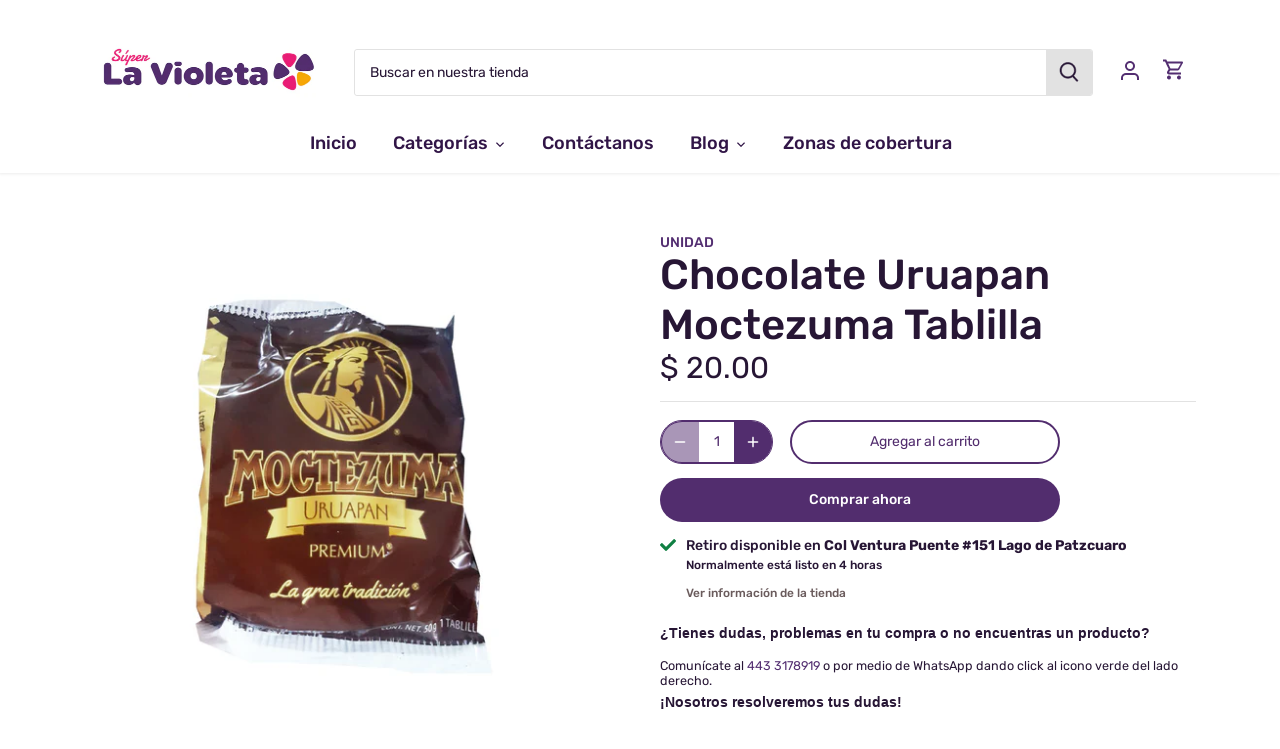

--- FILE ---
content_type: text/html; charset=utf-8
request_url: https://superlavioleta.com/products/chocolate-uruapan-moctezuma-10p
body_size: 34077
content:
<!doctype html>
<html class="no-js" lang="es">
<head>
<meta name="facebook-domain-verification" content="qz95xffegm961lzd4ay8k6vssru146" />
  <link rel="preload" href="//superlavioleta.com/cdn/shop/t/11/assets/styles.css?v=5635351241561061341759331624" as="style">
  <meta charset="utf-8" />
<meta name="viewport" content="width=device-width,initial-scale=1.0" />
<meta http-equiv="X-UA-Compatible" content="IE=edge">

<link rel="preconnect" href="https://cdn.shopify.com" crossorigin>
<link rel="preconnect" href="https://fonts.shopify.com" crossorigin>
<link rel="preconnect" href="https://monorail-edge.shopifysvc.com"><link rel="preload" as="font" href="//superlavioleta.com/cdn/fonts/rubik/rubik_n5.46f1bf0063ef6b3840ba0b9b71e86033a15b4466.woff2" type="font/woff2" crossorigin><link rel="preload" as="font" href="//superlavioleta.com/cdn/fonts/rubik/rubik_n7.9ddb1ff19ac4667369e1c444a6663062e115e651.woff2" type="font/woff2" crossorigin><link rel="preload" as="font" href="//superlavioleta.com/cdn/fonts/rubik/rubik_i5.19a99c8c803a7eb25104a980b664bd43b48a64b8.woff2" type="font/woff2" crossorigin><link rel="preload" as="font" href="//superlavioleta.com/cdn/fonts/rubik/rubik_i7.e37585fef76596b7b87ec84ca28db2ef5e3df433.woff2" type="font/woff2" crossorigin><link rel="preload" as="font" href="//superlavioleta.com/cdn/fonts/rubik/rubik_n5.46f1bf0063ef6b3840ba0b9b71e86033a15b4466.woff2" type="font/woff2" crossorigin><link rel="preload" as="font" href="//superlavioleta.com/cdn/fonts/rubik/rubik_n9.a96af3fadf0eee23bf8ef1d527f20fc303ee8e39.woff2" type="font/woff2" crossorigin><link rel="preload" as="font" href="//superlavioleta.com/cdn/fonts/rubik/rubik_n4.c2fb67c90aa34ecf8da34fc1da937ee9c0c27942.woff2" type="font/woff2" crossorigin><link rel="preload" href="//superlavioleta.com/cdn/shop/t/11/assets/vendor.js?v=121157890423219954401630521038" as="script">
<link rel="preload" href="//superlavioleta.com/cdn/shop/t/11/assets/theme.js?v=156113067889617558231631125904" as="script"><link rel="canonical" href="https://superlavioleta.com/products/chocolate-uruapan-moctezuma-10p" /><link rel="shortcut icon" href="//superlavioleta.com/cdn/shop/files/flor.png?v=1692211998" type="image/png" /><meta name="description" content="Chocolate Uruapan Moctezuma Tablilla | Sabor Auténtico Mexicano para DisfrutarEl Chocolate Uruapan Moctezuma Tablilla es una deliciosa opción para quienes buscan un chocolate de calidad, con el sabor tradicional que ha acompañado a generaciones. Hecho con cacao de la mejor calidad y con la receta original, esta tablill">
  <meta name="google-site-verification" content="WnpIZ5l7a3aJGjsIORgUouXWik-jRBhGBGOTrFw4Slo" />
  <meta name="theme-color" content="#522d6e">

  <title>
  Chocolate Uruapan Moctezuma Tablilla &ndash; Súper La Violeta 
  </title>

  <!--<link href="https://fonts.googleapis.com/css2?family=Damion&display=swap" rel="stylesheet">-->
  <link href="//superlavioleta.com/cdn/shop/t/11/assets/fonts.css?v=126297659072972596391636394583" rel="stylesheet" type="text/css" media="all" />
  <meta property="og:site_name" content="Súper La Violeta ">
<meta property="og:url" content="https://superlavioleta.com/products/chocolate-uruapan-moctezuma-10p">
<meta property="og:title" content="Chocolate Uruapan Moctezuma Tablilla">
<meta property="og:type" content="product">
<meta property="og:description" content="Chocolate Uruapan Moctezuma Tablilla | Sabor Auténtico Mexicano para DisfrutarEl Chocolate Uruapan Moctezuma Tablilla es una deliciosa opción para quienes buscan un chocolate de calidad, con el sabor tradicional que ha acompañado a generaciones. Hecho con cacao de la mejor calidad y con la receta original, esta tablill"><meta property="og:image" content="http://superlavioleta.com/cdn/shop/products/chocolate_uruapan_moctezuma_tablilla_1200x1200.png?v=1747427960">
  <meta property="og:image:secure_url" content="https://superlavioleta.com/cdn/shop/products/chocolate_uruapan_moctezuma_tablilla_1200x1200.png?v=1747427960">
  <meta property="og:image:width" content="950">
  <meta property="og:image:height" content="950"><meta property="og:price:amount" content="20.00">
  <meta property="og:price:currency" content="MXN"><meta name="twitter:card" content="summary_large_image">
<meta name="twitter:title" content="Chocolate Uruapan Moctezuma Tablilla">
<meta name="twitter:description" content="Chocolate Uruapan Moctezuma Tablilla | Sabor Auténtico Mexicano para DisfrutarEl Chocolate Uruapan Moctezuma Tablilla es una deliciosa opción para quienes buscan un chocolate de calidad, con el sabor tradicional que ha acompañado a generaciones. Hecho con cacao de la mejor calidad y con la receta original, esta tablill">


  <link href="//superlavioleta.com/cdn/shop/t/11/assets/styles.css?v=5635351241561061341759331624" rel="stylesheet" type="text/css" media="all" />

  <script>
    document.documentElement.className = document.documentElement.className.replace('no-js', 'js');
    window.theme = window.theme || {};
    theme.money_format = "$ {{amount}}";
    theme.customerIsLoggedIn = false;
    theme.shippingCalcMoneyFormat = "$ {{amount}} MXN";

    theme.strings = {
      previous: "Anterior",
      next: "Siguiente",
      close: "Cerrar",
      addressError: "No se puede encontrar esa dirección",
      addressNoResults: "No results for that address",
      addressQueryLimit: "Se ha excedido el límite de uso de la API de Google . Considere la posibilidad de actualizar a un \u003ca href=\"https:\/\/developers.google.com\/maps\/premium\/usage-limits\"\u003ePlan Premium\u003c\/a\u003e.",
      authError: "Hubo un problema de autenticación con su cuenta de Google Maps.",
      shippingCalcSubmitButton: "Calcular costo de envío",
      shippingCalcSubmitButtonDisabled: "Calculador...",
      infiniteScrollCollectionLoading: "Calculador...",
      infiniteScrollCollectionFinishedMsg : "Sin resultados",
      infiniteScrollBlogLoading: "Calculador...",
      infiniteScrollBlogFinishedMsg : "Fin de los articulos",
      blogsShowTags: "Tags",
      priceNonExistent: "No disponible",
      buttonDefault: "Agregar al carrito",
      buttonNoStock: "Agotado",
      buttonNoVariant: "No disponible",
      unitPriceSeparator: " \/ ",
      onlyXLeft: "¡Sólo quedan [[ quantity ]] !",
      productAddingToCart: "Añadiendo",
      productAddedToCart: "Añadido",
      quickbuyAdded: "Añadido",
      cartSummary: "Carrito",
      cartContinue: "Continuar la compra",
      colorBoxPrevious: "Anterior",
      colorBoxNext: "Próximo",
      colorBoxClose: "Cerrar",
      imageSlider: "Imagenes",
      confirmEmptyCart: "¿Está seguro de que desea vaciar su carrito de compras?",
      inYourCart: "en su carrito",
      removeFromCart: "Quitar del carrito",
      clearAll: "Borrar todo",
      layout_live_search_see_all: "Ver todos los resultados",
      general_quick_search_pages: "Páginas",
      general_quick_search_no_results: "Lo sentimos, no pudimos encontrar ningún resultado.",
      products_labels_sold_out: "Agotado",
      products_labels_sale: "¡Oferta!",
      maximumQuantity: "Solo puedes tener [quantity] en tu carrito",
      fullDetails: "Todos los detalles",
      cartConfirmRemove: "¿Seguro que deseas eliminar este artículo de tu orden?"
    };

    theme.routes = {
      root_url: '/',
      account_url: '/account',
      account_login_url: '/account/login',
      account_logout_url: '/account/logout',
      account_recover_url: '/account/recover',
      account_register_url: '/account/register',
      account_addresses_url: '/account/addresses',
      collections_url: '/collections',
      all_products_collection_url: '/collections/all',
      search_url: '/search',
      cart_url: '/cart',
      cart_add_url: '/cart/add',
      cart_change_url: '/cart/change',
      cart_clear_url: '/cart/clear'
    };

    theme.scripts = {
        masonry: "\/\/superlavioleta.com\/cdn\/shop\/t\/11\/assets\/masonry.v3.2.2.min.js?v=169641371380462594081630521036",
        jqueryInfiniteScroll: "\/\/superlavioleta.com\/cdn\/shop\/t\/11\/assets\/jquery.infinitescroll.2.1.0.min.js?v=154868730476094579131630521036",
        underscore: "\/\/cdnjs.cloudflare.com\/ajax\/libs\/underscore.js\/1.6.0\/underscore-min.js",
        shopifyCommon: "\/\/superlavioleta.com\/cdn\/shopifycloud\/storefront\/assets\/themes_support\/shopify_common-5f594365.js",
        jqueryCart: "\/\/superlavioleta.com\/cdn\/shop\/t\/11\/assets\/shipping-calculator.v1.0.min.js?v=156283615219060590411630521037"
    };

    theme.settings = {
      cartType: "drawer-standard",
      openCartDrawerOnMob: true
    }
  </script>

  <script>window.performance && window.performance.mark && window.performance.mark('shopify.content_for_header.start');</script><meta name="google-site-verification" content="mAxR8gdUetU1y0Be4s0j-xg7Pul-AOHXKOkOFrhQ4Dg">
<meta id="shopify-digital-wallet" name="shopify-digital-wallet" content="/27992653924/digital_wallets/dialog">
<link rel="alternate" type="application/json+oembed" href="https://superlavioleta.com/products/chocolate-uruapan-moctezuma-10p.oembed">
<script async="async" src="/checkouts/internal/preloads.js?locale=es-MX"></script>
<script id="shopify-features" type="application/json">{"accessToken":"fa7bfc6dda0d98eb562d1f1d273b6ef4","betas":["rich-media-storefront-analytics"],"domain":"superlavioleta.com","predictiveSearch":true,"shopId":27992653924,"locale":"es"}</script>
<script>var Shopify = Shopify || {};
Shopify.shop = "super-la-violeta.myshopify.com";
Shopify.locale = "es";
Shopify.currency = {"active":"MXN","rate":"1.0"};
Shopify.country = "MX";
Shopify.theme = {"name":"Canopy","id":120367612004,"schema_name":"Canopy","schema_version":"4.0.0","theme_store_id":732,"role":"main"};
Shopify.theme.handle = "null";
Shopify.theme.style = {"id":null,"handle":null};
Shopify.cdnHost = "superlavioleta.com/cdn";
Shopify.routes = Shopify.routes || {};
Shopify.routes.root = "/";</script>
<script type="module">!function(o){(o.Shopify=o.Shopify||{}).modules=!0}(window);</script>
<script>!function(o){function n(){var o=[];function n(){o.push(Array.prototype.slice.apply(arguments))}return n.q=o,n}var t=o.Shopify=o.Shopify||{};t.loadFeatures=n(),t.autoloadFeatures=n()}(window);</script>
<script id="shop-js-analytics" type="application/json">{"pageType":"product"}</script>
<script defer="defer" async type="module" src="//superlavioleta.com/cdn/shopifycloud/shop-js/modules/v2/client.init-shop-cart-sync_BauuRneq.es.esm.js"></script>
<script defer="defer" async type="module" src="//superlavioleta.com/cdn/shopifycloud/shop-js/modules/v2/chunk.common_JQpvZAPo.esm.js"></script>
<script defer="defer" async type="module" src="//superlavioleta.com/cdn/shopifycloud/shop-js/modules/v2/chunk.modal_Cc_JA9bg.esm.js"></script>
<script type="module">
  await import("//superlavioleta.com/cdn/shopifycloud/shop-js/modules/v2/client.init-shop-cart-sync_BauuRneq.es.esm.js");
await import("//superlavioleta.com/cdn/shopifycloud/shop-js/modules/v2/chunk.common_JQpvZAPo.esm.js");
await import("//superlavioleta.com/cdn/shopifycloud/shop-js/modules/v2/chunk.modal_Cc_JA9bg.esm.js");

  window.Shopify.SignInWithShop?.initShopCartSync?.({"fedCMEnabled":true,"windoidEnabled":true});

</script>
<script>(function() {
  var isLoaded = false;
  function asyncLoad() {
    if (isLoaded) return;
    isLoaded = true;
    var urls = ["https:\/\/cdn.shopify.com\/s\/files\/1\/0683\/1371\/0892\/files\/splmn-shopify-prod-August-31.min.js?v=1693985059\u0026shop=super-la-violeta.myshopify.com","https:\/\/contactform.hulkapps.com\/skeletopapp.js?shop=super-la-violeta.myshopify.com","https:\/\/cookie-bar.conversionbear.com\/script?app=cookie_consent\u0026shop=super-la-violeta.myshopify.com","\/\/cdn.secomapp.com\/promotionpopup\/cdn\/allshops\/super-la-violeta\/1625843440.js?shop=super-la-violeta.myshopify.com","\/\/www.powr.io\/powr.js?powr-token=super-la-violeta.myshopify.com\u0026external-type=shopify\u0026shop=super-la-violeta.myshopify.com","https:\/\/av-northern-apps.com\/js\/agecheckerplus_mG35tH2eGxRu7PQW.js?shop=super-la-violeta.myshopify.com","https:\/\/omnisnippet1.com\/inShop\/Embed\/shopify.js?shop=super-la-violeta.myshopify.com","https:\/\/cdn.hextom.com\/js\/freeshippingbar.js?shop=super-la-violeta.myshopify.com","https:\/\/apps.clientify.net\/ecommercev2\/ecommerce_v2\/assets\/pixel_wc\/dynamic_tracking.js?trackerCode=CF-107258-107258-WI9IM\u0026store_id=1455\u0026shop=super-la-violeta.myshopify.com"];
    for (var i = 0; i < urls.length; i++) {
      var s = document.createElement('script');
      s.type = 'text/javascript';
      s.async = true;
      s.src = urls[i];
      var x = document.getElementsByTagName('script')[0];
      x.parentNode.insertBefore(s, x);
    }
  };
  if(window.attachEvent) {
    window.attachEvent('onload', asyncLoad);
  } else {
    window.addEventListener('load', asyncLoad, false);
  }
})();</script>
<script id="__st">var __st={"a":27992653924,"offset":-21600,"reqid":"953c4afc-d0f0-4eaa-8c2f-fa96267cf57e-1769537017","pageurl":"superlavioleta.com\/products\/chocolate-uruapan-moctezuma-10p","u":"a59ad0ddd54b","p":"product","rtyp":"product","rid":4813661405284};</script>
<script>window.ShopifyPaypalV4VisibilityTracking = true;</script>
<script id="captcha-bootstrap">!function(){'use strict';const t='contact',e='account',n='new_comment',o=[[t,t],['blogs',n],['comments',n],[t,'customer']],c=[[e,'customer_login'],[e,'guest_login'],[e,'recover_customer_password'],[e,'create_customer']],r=t=>t.map((([t,e])=>`form[action*='/${t}']:not([data-nocaptcha='true']) input[name='form_type'][value='${e}']`)).join(','),a=t=>()=>t?[...document.querySelectorAll(t)].map((t=>t.form)):[];function s(){const t=[...o],e=r(t);return a(e)}const i='password',u='form_key',d=['recaptcha-v3-token','g-recaptcha-response','h-captcha-response',i],f=()=>{try{return window.sessionStorage}catch{return}},m='__shopify_v',_=t=>t.elements[u];function p(t,e,n=!1){try{const o=window.sessionStorage,c=JSON.parse(o.getItem(e)),{data:r}=function(t){const{data:e,action:n}=t;return t[m]||n?{data:e,action:n}:{data:t,action:n}}(c);for(const[e,n]of Object.entries(r))t.elements[e]&&(t.elements[e].value=n);n&&o.removeItem(e)}catch(o){console.error('form repopulation failed',{error:o})}}const l='form_type',E='cptcha';function T(t){t.dataset[E]=!0}const w=window,h=w.document,L='Shopify',v='ce_forms',y='captcha';let A=!1;((t,e)=>{const n=(g='f06e6c50-85a8-45c8-87d0-21a2b65856fe',I='https://cdn.shopify.com/shopifycloud/storefront-forms-hcaptcha/ce_storefront_forms_captcha_hcaptcha.v1.5.2.iife.js',D={infoText:'Protegido por hCaptcha',privacyText:'Privacidad',termsText:'Términos'},(t,e,n)=>{const o=w[L][v],c=o.bindForm;if(c)return c(t,g,e,D).then(n);var r;o.q.push([[t,g,e,D],n]),r=I,A||(h.body.append(Object.assign(h.createElement('script'),{id:'captcha-provider',async:!0,src:r})),A=!0)});var g,I,D;w[L]=w[L]||{},w[L][v]=w[L][v]||{},w[L][v].q=[],w[L][y]=w[L][y]||{},w[L][y].protect=function(t,e){n(t,void 0,e),T(t)},Object.freeze(w[L][y]),function(t,e,n,w,h,L){const[v,y,A,g]=function(t,e,n){const i=e?o:[],u=t?c:[],d=[...i,...u],f=r(d),m=r(i),_=r(d.filter((([t,e])=>n.includes(e))));return[a(f),a(m),a(_),s()]}(w,h,L),I=t=>{const e=t.target;return e instanceof HTMLFormElement?e:e&&e.form},D=t=>v().includes(t);t.addEventListener('submit',(t=>{const e=I(t);if(!e)return;const n=D(e)&&!e.dataset.hcaptchaBound&&!e.dataset.recaptchaBound,o=_(e),c=g().includes(e)&&(!o||!o.value);(n||c)&&t.preventDefault(),c&&!n&&(function(t){try{if(!f())return;!function(t){const e=f();if(!e)return;const n=_(t);if(!n)return;const o=n.value;o&&e.removeItem(o)}(t);const e=Array.from(Array(32),(()=>Math.random().toString(36)[2])).join('');!function(t,e){_(t)||t.append(Object.assign(document.createElement('input'),{type:'hidden',name:u})),t.elements[u].value=e}(t,e),function(t,e){const n=f();if(!n)return;const o=[...t.querySelectorAll(`input[type='${i}']`)].map((({name:t})=>t)),c=[...d,...o],r={};for(const[a,s]of new FormData(t).entries())c.includes(a)||(r[a]=s);n.setItem(e,JSON.stringify({[m]:1,action:t.action,data:r}))}(t,e)}catch(e){console.error('failed to persist form',e)}}(e),e.submit())}));const S=(t,e)=>{t&&!t.dataset[E]&&(n(t,e.some((e=>e===t))),T(t))};for(const o of['focusin','change'])t.addEventListener(o,(t=>{const e=I(t);D(e)&&S(e,y())}));const B=e.get('form_key'),M=e.get(l),P=B&&M;t.addEventListener('DOMContentLoaded',(()=>{const t=y();if(P)for(const e of t)e.elements[l].value===M&&p(e,B);[...new Set([...A(),...v().filter((t=>'true'===t.dataset.shopifyCaptcha))])].forEach((e=>S(e,t)))}))}(h,new URLSearchParams(w.location.search),n,t,e,['guest_login'])})(!0,!0)}();</script>
<script integrity="sha256-4kQ18oKyAcykRKYeNunJcIwy7WH5gtpwJnB7kiuLZ1E=" data-source-attribution="shopify.loadfeatures" defer="defer" src="//superlavioleta.com/cdn/shopifycloud/storefront/assets/storefront/load_feature-a0a9edcb.js" crossorigin="anonymous"></script>
<script data-source-attribution="shopify.dynamic_checkout.dynamic.init">var Shopify=Shopify||{};Shopify.PaymentButton=Shopify.PaymentButton||{isStorefrontPortableWallets:!0,init:function(){window.Shopify.PaymentButton.init=function(){};var t=document.createElement("script");t.src="https://superlavioleta.com/cdn/shopifycloud/portable-wallets/latest/portable-wallets.es.js",t.type="module",document.head.appendChild(t)}};
</script>
<script data-source-attribution="shopify.dynamic_checkout.buyer_consent">
  function portableWalletsHideBuyerConsent(e){var t=document.getElementById("shopify-buyer-consent"),n=document.getElementById("shopify-subscription-policy-button");t&&n&&(t.classList.add("hidden"),t.setAttribute("aria-hidden","true"),n.removeEventListener("click",e))}function portableWalletsShowBuyerConsent(e){var t=document.getElementById("shopify-buyer-consent"),n=document.getElementById("shopify-subscription-policy-button");t&&n&&(t.classList.remove("hidden"),t.removeAttribute("aria-hidden"),n.addEventListener("click",e))}window.Shopify?.PaymentButton&&(window.Shopify.PaymentButton.hideBuyerConsent=portableWalletsHideBuyerConsent,window.Shopify.PaymentButton.showBuyerConsent=portableWalletsShowBuyerConsent);
</script>
<script>
  function portableWalletsCleanup(e){e&&e.src&&console.error("Failed to load portable wallets script "+e.src);var t=document.querySelectorAll("shopify-accelerated-checkout .shopify-payment-button__skeleton, shopify-accelerated-checkout-cart .wallet-cart-button__skeleton"),e=document.getElementById("shopify-buyer-consent");for(let e=0;e<t.length;e++)t[e].remove();e&&e.remove()}function portableWalletsNotLoadedAsModule(e){e instanceof ErrorEvent&&"string"==typeof e.message&&e.message.includes("import.meta")&&"string"==typeof e.filename&&e.filename.includes("portable-wallets")&&(window.removeEventListener("error",portableWalletsNotLoadedAsModule),window.Shopify.PaymentButton.failedToLoad=e,"loading"===document.readyState?document.addEventListener("DOMContentLoaded",window.Shopify.PaymentButton.init):window.Shopify.PaymentButton.init())}window.addEventListener("error",portableWalletsNotLoadedAsModule);
</script>

<script type="module" src="https://superlavioleta.com/cdn/shopifycloud/portable-wallets/latest/portable-wallets.es.js" onError="portableWalletsCleanup(this)" crossorigin="anonymous"></script>
<script nomodule>
  document.addEventListener("DOMContentLoaded", portableWalletsCleanup);
</script>

<script id='scb4127' type='text/javascript' async='' src='https://superlavioleta.com/cdn/shopifycloud/privacy-banner/storefront-banner.js'></script><link id="shopify-accelerated-checkout-styles" rel="stylesheet" media="screen" href="https://superlavioleta.com/cdn/shopifycloud/portable-wallets/latest/accelerated-checkout-backwards-compat.css" crossorigin="anonymous">
<style id="shopify-accelerated-checkout-cart">
        #shopify-buyer-consent {
  margin-top: 1em;
  display: inline-block;
  width: 100%;
}

#shopify-buyer-consent.hidden {
  display: none;
}

#shopify-subscription-policy-button {
  background: none;
  border: none;
  padding: 0;
  text-decoration: underline;
  font-size: inherit;
  cursor: pointer;
}

#shopify-subscription-policy-button::before {
  box-shadow: none;
}

      </style>

<script>window.performance && window.performance.mark && window.performance.mark('shopify.content_for_header.end');</script>

  <script>
    Shopify.money_format = "$ {{amount}}";
  </script>
<link rel="dns-prefetch" href="https://cdn.secomapp.com/">
<link rel="dns-prefetch" href="https://ajax.googleapis.com/">
<link rel="dns-prefetch" href="https://cdnjs.cloudflare.com/">
<link rel="preload" as="stylesheet" href="//superlavioleta.com/cdn/shop/t/11/assets/sca-pp.css?v=178374312540912810101692125380">

<link rel="stylesheet" href="//superlavioleta.com/cdn/shop/t/11/assets/sca-pp.css?v=178374312540912810101692125380">
 <script>
  
    SCAPPLive = {};
  
  SCAPPShop = {};
    
  </script> 

<script type="text/javascript">
  (function (f, b) { if (!b.__SV) { var e, g, i, h; window.mixpanel = b; b._i = []; b.init = function (e, f, c) { function g(a, d) { var b = d.split("."); 2 == b.length && ((a = a[b[0]]), (d = b[1])); a[d] = function () { a.push([d].concat(Array.prototype.slice.call(arguments, 0))); }; } var a = b; "undefined" !== typeof c ? (a = b[c] = []) : (c = "mixpanel"); a.people = a.people || []; a.toString = function (a) { var d = "mixpanel"; "mixpanel" !== c && (d += "." + c); a || (d += " (stub)"); return d; }; a.people.toString = function () { return a.toString(1) + ".people (stub)"; }; i = "disable time_event track track_pageview track_links track_forms track_with_groups add_group set_group remove_group register register_once alias unregister identify name_tag set_config reset opt_in_tracking opt_out_tracking has_opted_in_tracking has_opted_out_tracking clear_opt_in_out_tracking start_batch_senders people.set people.set_once people.unset people.increment people.append people.union people.track_charge people.clear_charges people.delete_user people.remove".split( " "); for (h = 0; h < i.length; h++) g(a, i[h]); var j = "set set_once union unset remove delete".split(" "); a.get_group = function () { function b(c) { d[c] = function () { call2_args = arguments; call2 = [c].concat(Array.prototype.slice.call(call2_args, 0)); a.push([e, call2]); }; } for ( var d = {}, e = ["get_group"].concat( Array.prototype.slice.call(arguments, 0)), c = 0; c < j.length; c++) b(j[c]); return d; }; b._i.push([e, f, c]); }; b.__SV = 1.2; e = f.createElement("script"); e.type = "text/javascript"; e.async = !0; e.src = "undefined" !== typeof MIXPANEL_CUSTOM_LIB_URL ? MIXPANEL_CUSTOM_LIB_URL : "file:" === f.location.protocol && "//cdn.mxpnl.com/libs/mixpanel-2-latest.min.js".match(/^\/\//) ? "https://cdn.mxpnl.com/libs/mixpanel-2-latest.min.js" : "//cdn.mxpnl.com/libs/mixpanel-2-latest.min.js"; g = f.getElementsByTagName("script")[0]; g.parentNode.insertBefore(e, g); } })(document, window.mixpanel || []);

  // Create an instance of the Mixpanel object
    mixpanel.init("8557bc1e05b6817fe6eea49bd017e5b7", {
        autocapture: true,
        track_pageview: true,
        record_sessions_percent: 100, //records 100% of all sessions
        record_heatmap_data: true,
    });
</script>

<!-- BEGIN app block: shopify://apps/hulk-contact-us-form/blocks/app-embed/a9c778db-ef3e-4d3b-8775-c01d242fd46f --><!-- END app block --><script src="https://cdn.shopify.com/extensions/f8454267-2477-41d0-913b-fe0ed7fe76d1/hulk-contact-us-form-3/assets/hulkapps-contact-us.js" type="text/javascript" defer="defer"></script>
<link href="https://cdn.shopify.com/extensions/f8454267-2477-41d0-913b-fe0ed7fe76d1/hulk-contact-us-form-3/assets/hulkapps-contact.css" rel="stylesheet" type="text/css" media="all">
<link href="https://monorail-edge.shopifysvc.com" rel="dns-prefetch">
<script>(function(){if ("sendBeacon" in navigator && "performance" in window) {try {var session_token_from_headers = performance.getEntriesByType('navigation')[0].serverTiming.find(x => x.name == '_s').description;} catch {var session_token_from_headers = undefined;}var session_cookie_matches = document.cookie.match(/_shopify_s=([^;]*)/);var session_token_from_cookie = session_cookie_matches && session_cookie_matches.length === 2 ? session_cookie_matches[1] : "";var session_token = session_token_from_headers || session_token_from_cookie || "";function handle_abandonment_event(e) {var entries = performance.getEntries().filter(function(entry) {return /monorail-edge.shopifysvc.com/.test(entry.name);});if (!window.abandonment_tracked && entries.length === 0) {window.abandonment_tracked = true;var currentMs = Date.now();var navigation_start = performance.timing.navigationStart;var payload = {shop_id: 27992653924,url: window.location.href,navigation_start,duration: currentMs - navigation_start,session_token,page_type: "product"};window.navigator.sendBeacon("https://monorail-edge.shopifysvc.com/v1/produce", JSON.stringify({schema_id: "online_store_buyer_site_abandonment/1.1",payload: payload,metadata: {event_created_at_ms: currentMs,event_sent_at_ms: currentMs}}));}}window.addEventListener('pagehide', handle_abandonment_event);}}());</script>
<script id="web-pixels-manager-setup">(function e(e,d,r,n,o){if(void 0===o&&(o={}),!Boolean(null===(a=null===(i=window.Shopify)||void 0===i?void 0:i.analytics)||void 0===a?void 0:a.replayQueue)){var i,a;window.Shopify=window.Shopify||{};var t=window.Shopify;t.analytics=t.analytics||{};var s=t.analytics;s.replayQueue=[],s.publish=function(e,d,r){return s.replayQueue.push([e,d,r]),!0};try{self.performance.mark("wpm:start")}catch(e){}var l=function(){var e={modern:/Edge?\/(1{2}[4-9]|1[2-9]\d|[2-9]\d{2}|\d{4,})\.\d+(\.\d+|)|Firefox\/(1{2}[4-9]|1[2-9]\d|[2-9]\d{2}|\d{4,})\.\d+(\.\d+|)|Chrom(ium|e)\/(9{2}|\d{3,})\.\d+(\.\d+|)|(Maci|X1{2}).+ Version\/(15\.\d+|(1[6-9]|[2-9]\d|\d{3,})\.\d+)([,.]\d+|)( \(\w+\)|)( Mobile\/\w+|) Safari\/|Chrome.+OPR\/(9{2}|\d{3,})\.\d+\.\d+|(CPU[ +]OS|iPhone[ +]OS|CPU[ +]iPhone|CPU IPhone OS|CPU iPad OS)[ +]+(15[._]\d+|(1[6-9]|[2-9]\d|\d{3,})[._]\d+)([._]\d+|)|Android:?[ /-](13[3-9]|1[4-9]\d|[2-9]\d{2}|\d{4,})(\.\d+|)(\.\d+|)|Android.+Firefox\/(13[5-9]|1[4-9]\d|[2-9]\d{2}|\d{4,})\.\d+(\.\d+|)|Android.+Chrom(ium|e)\/(13[3-9]|1[4-9]\d|[2-9]\d{2}|\d{4,})\.\d+(\.\d+|)|SamsungBrowser\/([2-9]\d|\d{3,})\.\d+/,legacy:/Edge?\/(1[6-9]|[2-9]\d|\d{3,})\.\d+(\.\d+|)|Firefox\/(5[4-9]|[6-9]\d|\d{3,})\.\d+(\.\d+|)|Chrom(ium|e)\/(5[1-9]|[6-9]\d|\d{3,})\.\d+(\.\d+|)([\d.]+$|.*Safari\/(?![\d.]+ Edge\/[\d.]+$))|(Maci|X1{2}).+ Version\/(10\.\d+|(1[1-9]|[2-9]\d|\d{3,})\.\d+)([,.]\d+|)( \(\w+\)|)( Mobile\/\w+|) Safari\/|Chrome.+OPR\/(3[89]|[4-9]\d|\d{3,})\.\d+\.\d+|(CPU[ +]OS|iPhone[ +]OS|CPU[ +]iPhone|CPU IPhone OS|CPU iPad OS)[ +]+(10[._]\d+|(1[1-9]|[2-9]\d|\d{3,})[._]\d+)([._]\d+|)|Android:?[ /-](13[3-9]|1[4-9]\d|[2-9]\d{2}|\d{4,})(\.\d+|)(\.\d+|)|Mobile Safari.+OPR\/([89]\d|\d{3,})\.\d+\.\d+|Android.+Firefox\/(13[5-9]|1[4-9]\d|[2-9]\d{2}|\d{4,})\.\d+(\.\d+|)|Android.+Chrom(ium|e)\/(13[3-9]|1[4-9]\d|[2-9]\d{2}|\d{4,})\.\d+(\.\d+|)|Android.+(UC? ?Browser|UCWEB|U3)[ /]?(15\.([5-9]|\d{2,})|(1[6-9]|[2-9]\d|\d{3,})\.\d+)\.\d+|SamsungBrowser\/(5\.\d+|([6-9]|\d{2,})\.\d+)|Android.+MQ{2}Browser\/(14(\.(9|\d{2,})|)|(1[5-9]|[2-9]\d|\d{3,})(\.\d+|))(\.\d+|)|K[Aa][Ii]OS\/(3\.\d+|([4-9]|\d{2,})\.\d+)(\.\d+|)/},d=e.modern,r=e.legacy,n=navigator.userAgent;return n.match(d)?"modern":n.match(r)?"legacy":"unknown"}(),u="modern"===l?"modern":"legacy",c=(null!=n?n:{modern:"",legacy:""})[u],f=function(e){return[e.baseUrl,"/wpm","/b",e.hashVersion,"modern"===e.buildTarget?"m":"l",".js"].join("")}({baseUrl:d,hashVersion:r,buildTarget:u}),m=function(e){var d=e.version,r=e.bundleTarget,n=e.surface,o=e.pageUrl,i=e.monorailEndpoint;return{emit:function(e){var a=e.status,t=e.errorMsg,s=(new Date).getTime(),l=JSON.stringify({metadata:{event_sent_at_ms:s},events:[{schema_id:"web_pixels_manager_load/3.1",payload:{version:d,bundle_target:r,page_url:o,status:a,surface:n,error_msg:t},metadata:{event_created_at_ms:s}}]});if(!i)return console&&console.warn&&console.warn("[Web Pixels Manager] No Monorail endpoint provided, skipping logging."),!1;try{return self.navigator.sendBeacon.bind(self.navigator)(i,l)}catch(e){}var u=new XMLHttpRequest;try{return u.open("POST",i,!0),u.setRequestHeader("Content-Type","text/plain"),u.send(l),!0}catch(e){return console&&console.warn&&console.warn("[Web Pixels Manager] Got an unhandled error while logging to Monorail."),!1}}}}({version:r,bundleTarget:l,surface:e.surface,pageUrl:self.location.href,monorailEndpoint:e.monorailEndpoint});try{o.browserTarget=l,function(e){var d=e.src,r=e.async,n=void 0===r||r,o=e.onload,i=e.onerror,a=e.sri,t=e.scriptDataAttributes,s=void 0===t?{}:t,l=document.createElement("script"),u=document.querySelector("head"),c=document.querySelector("body");if(l.async=n,l.src=d,a&&(l.integrity=a,l.crossOrigin="anonymous"),s)for(var f in s)if(Object.prototype.hasOwnProperty.call(s,f))try{l.dataset[f]=s[f]}catch(e){}if(o&&l.addEventListener("load",o),i&&l.addEventListener("error",i),u)u.appendChild(l);else{if(!c)throw new Error("Did not find a head or body element to append the script");c.appendChild(l)}}({src:f,async:!0,onload:function(){if(!function(){var e,d;return Boolean(null===(d=null===(e=window.Shopify)||void 0===e?void 0:e.analytics)||void 0===d?void 0:d.initialized)}()){var d=window.webPixelsManager.init(e)||void 0;if(d){var r=window.Shopify.analytics;r.replayQueue.forEach((function(e){var r=e[0],n=e[1],o=e[2];d.publishCustomEvent(r,n,o)})),r.replayQueue=[],r.publish=d.publishCustomEvent,r.visitor=d.visitor,r.initialized=!0}}},onerror:function(){return m.emit({status:"failed",errorMsg:"".concat(f," has failed to load")})},sri:function(e){var d=/^sha384-[A-Za-z0-9+/=]+$/;return"string"==typeof e&&d.test(e)}(c)?c:"",scriptDataAttributes:o}),m.emit({status:"loading"})}catch(e){m.emit({status:"failed",errorMsg:(null==e?void 0:e.message)||"Unknown error"})}}})({shopId: 27992653924,storefrontBaseUrl: "https://superlavioleta.com",extensionsBaseUrl: "https://extensions.shopifycdn.com/cdn/shopifycloud/web-pixels-manager",monorailEndpoint: "https://monorail-edge.shopifysvc.com/unstable/produce_batch",surface: "storefront-renderer",enabledBetaFlags: ["2dca8a86"],webPixelsConfigList: [{"id":"419168356","configuration":"{\"config\":\"{\\\"pixel_id\\\":\\\"G-2K96QM82GP\\\",\\\"google_tag_ids\\\":[\\\"G-2K96QM82GP\\\",\\\"AW-466315789\\\",\\\"GT-MJKKB53\\\"],\\\"target_country\\\":\\\"MX\\\",\\\"gtag_events\\\":[{\\\"type\\\":\\\"search\\\",\\\"action_label\\\":[\\\"G-2K96QM82GP\\\",\\\"AW-466315789\\\/fS0xCMLz4ZoYEI3Urd4B\\\"]},{\\\"type\\\":\\\"begin_checkout\\\",\\\"action_label\\\":[\\\"G-2K96QM82GP\\\",\\\"AW-466315789\\\/S4flCMjz4ZoYEI3Urd4B\\\"]},{\\\"type\\\":\\\"view_item\\\",\\\"action_label\\\":[\\\"G-2K96QM82GP\\\",\\\"AW-466315789\\\/HBNmCL_z4ZoYEI3Urd4B\\\",\\\"MC-9NKS2RXKHY\\\"]},{\\\"type\\\":\\\"purchase\\\",\\\"action_label\\\":[\\\"G-2K96QM82GP\\\",\\\"AW-466315789\\\/xHQNCLnz4ZoYEI3Urd4B\\\",\\\"MC-9NKS2RXKHY\\\"]},{\\\"type\\\":\\\"page_view\\\",\\\"action_label\\\":[\\\"G-2K96QM82GP\\\",\\\"AW-466315789\\\/xYstCLzz4ZoYEI3Urd4B\\\",\\\"MC-9NKS2RXKHY\\\"]},{\\\"type\\\":\\\"add_payment_info\\\",\\\"action_label\\\":[\\\"G-2K96QM82GP\\\",\\\"AW-466315789\\\/kbjrCPf14ZoYEI3Urd4B\\\"]},{\\\"type\\\":\\\"add_to_cart\\\",\\\"action_label\\\":[\\\"G-2K96QM82GP\\\",\\\"AW-466315789\\\/0juTCMXz4ZoYEI3Urd4B\\\"]}],\\\"enable_monitoring_mode\\\":false}\"}","eventPayloadVersion":"v1","runtimeContext":"OPEN","scriptVersion":"b2a88bafab3e21179ed38636efcd8a93","type":"APP","apiClientId":1780363,"privacyPurposes":[],"dataSharingAdjustments":{"protectedCustomerApprovalScopes":["read_customer_address","read_customer_email","read_customer_name","read_customer_personal_data","read_customer_phone"]}},{"id":"365199460","configuration":"{\"pixelCode\":\"CH1B47JC77U73JHLN4J0\"}","eventPayloadVersion":"v1","runtimeContext":"STRICT","scriptVersion":"22e92c2ad45662f435e4801458fb78cc","type":"APP","apiClientId":4383523,"privacyPurposes":["ANALYTICS","MARKETING","SALE_OF_DATA"],"dataSharingAdjustments":{"protectedCustomerApprovalScopes":["read_customer_address","read_customer_email","read_customer_name","read_customer_personal_data","read_customer_phone"]}},{"id":"114229348","configuration":"{\"pixel_id\":\"338389057379325\",\"pixel_type\":\"facebook_pixel\",\"metaapp_system_user_token\":\"-\"}","eventPayloadVersion":"v1","runtimeContext":"OPEN","scriptVersion":"ca16bc87fe92b6042fbaa3acc2fbdaa6","type":"APP","apiClientId":2329312,"privacyPurposes":["ANALYTICS","MARKETING","SALE_OF_DATA"],"dataSharingAdjustments":{"protectedCustomerApprovalScopes":["read_customer_address","read_customer_email","read_customer_name","read_customer_personal_data","read_customer_phone"]}},{"id":"shopify-app-pixel","configuration":"{}","eventPayloadVersion":"v1","runtimeContext":"STRICT","scriptVersion":"0450","apiClientId":"shopify-pixel","type":"APP","privacyPurposes":["ANALYTICS","MARKETING"]},{"id":"shopify-custom-pixel","eventPayloadVersion":"v1","runtimeContext":"LAX","scriptVersion":"0450","apiClientId":"shopify-pixel","type":"CUSTOM","privacyPurposes":["ANALYTICS","MARKETING"]}],isMerchantRequest: false,initData: {"shop":{"name":"Súper La Violeta ","paymentSettings":{"currencyCode":"MXN"},"myshopifyDomain":"super-la-violeta.myshopify.com","countryCode":"MX","storefrontUrl":"https:\/\/superlavioleta.com"},"customer":null,"cart":null,"checkout":null,"productVariants":[{"price":{"amount":20.0,"currencyCode":"MXN"},"product":{"title":"Chocolate Uruapan Moctezuma Tablilla","vendor":"LaVioleta","id":"4813661405284","untranslatedTitle":"Chocolate Uruapan Moctezuma Tablilla","url":"\/products\/chocolate-uruapan-moctezuma-10p","type":"UNIDAD"},"id":"33085986340964","image":{"src":"\/\/superlavioleta.com\/cdn\/shop\/products\/chocolate_uruapan_moctezuma_tablilla.png?v=1747427960"},"sku":"S10002809","title":"Default Title","untranslatedTitle":"Default Title"}],"purchasingCompany":null},},"https://superlavioleta.com/cdn","fcfee988w5aeb613cpc8e4bc33m6693e112",{"modern":"","legacy":""},{"shopId":"27992653924","storefrontBaseUrl":"https:\/\/superlavioleta.com","extensionBaseUrl":"https:\/\/extensions.shopifycdn.com\/cdn\/shopifycloud\/web-pixels-manager","surface":"storefront-renderer","enabledBetaFlags":"[\"2dca8a86\"]","isMerchantRequest":"false","hashVersion":"fcfee988w5aeb613cpc8e4bc33m6693e112","publish":"custom","events":"[[\"page_viewed\",{}],[\"product_viewed\",{\"productVariant\":{\"price\":{\"amount\":20.0,\"currencyCode\":\"MXN\"},\"product\":{\"title\":\"Chocolate Uruapan Moctezuma Tablilla\",\"vendor\":\"LaVioleta\",\"id\":\"4813661405284\",\"untranslatedTitle\":\"Chocolate Uruapan Moctezuma Tablilla\",\"url\":\"\/products\/chocolate-uruapan-moctezuma-10p\",\"type\":\"UNIDAD\"},\"id\":\"33085986340964\",\"image\":{\"src\":\"\/\/superlavioleta.com\/cdn\/shop\/products\/chocolate_uruapan_moctezuma_tablilla.png?v=1747427960\"},\"sku\":\"S10002809\",\"title\":\"Default Title\",\"untranslatedTitle\":\"Default Title\"}}]]"});</script><script>
  window.ShopifyAnalytics = window.ShopifyAnalytics || {};
  window.ShopifyAnalytics.meta = window.ShopifyAnalytics.meta || {};
  window.ShopifyAnalytics.meta.currency = 'MXN';
  var meta = {"product":{"id":4813661405284,"gid":"gid:\/\/shopify\/Product\/4813661405284","vendor":"LaVioleta","type":"UNIDAD","handle":"chocolate-uruapan-moctezuma-10p","variants":[{"id":33085986340964,"price":2000,"name":"Chocolate Uruapan Moctezuma Tablilla","public_title":null,"sku":"S10002809"}],"remote":false},"page":{"pageType":"product","resourceType":"product","resourceId":4813661405284,"requestId":"953c4afc-d0f0-4eaa-8c2f-fa96267cf57e-1769537017"}};
  for (var attr in meta) {
    window.ShopifyAnalytics.meta[attr] = meta[attr];
  }
</script>
<script class="analytics">
  (function () {
    var customDocumentWrite = function(content) {
      var jquery = null;

      if (window.jQuery) {
        jquery = window.jQuery;
      } else if (window.Checkout && window.Checkout.$) {
        jquery = window.Checkout.$;
      }

      if (jquery) {
        jquery('body').append(content);
      }
    };

    var hasLoggedConversion = function(token) {
      if (token) {
        return document.cookie.indexOf('loggedConversion=' + token) !== -1;
      }
      return false;
    }

    var setCookieIfConversion = function(token) {
      if (token) {
        var twoMonthsFromNow = new Date(Date.now());
        twoMonthsFromNow.setMonth(twoMonthsFromNow.getMonth() + 2);

        document.cookie = 'loggedConversion=' + token + '; expires=' + twoMonthsFromNow;
      }
    }

    var trekkie = window.ShopifyAnalytics.lib = window.trekkie = window.trekkie || [];
    if (trekkie.integrations) {
      return;
    }
    trekkie.methods = [
      'identify',
      'page',
      'ready',
      'track',
      'trackForm',
      'trackLink'
    ];
    trekkie.factory = function(method) {
      return function() {
        var args = Array.prototype.slice.call(arguments);
        args.unshift(method);
        trekkie.push(args);
        return trekkie;
      };
    };
    for (var i = 0; i < trekkie.methods.length; i++) {
      var key = trekkie.methods[i];
      trekkie[key] = trekkie.factory(key);
    }
    trekkie.load = function(config) {
      trekkie.config = config || {};
      trekkie.config.initialDocumentCookie = document.cookie;
      var first = document.getElementsByTagName('script')[0];
      var script = document.createElement('script');
      script.type = 'text/javascript';
      script.onerror = function(e) {
        var scriptFallback = document.createElement('script');
        scriptFallback.type = 'text/javascript';
        scriptFallback.onerror = function(error) {
                var Monorail = {
      produce: function produce(monorailDomain, schemaId, payload) {
        var currentMs = new Date().getTime();
        var event = {
          schema_id: schemaId,
          payload: payload,
          metadata: {
            event_created_at_ms: currentMs,
            event_sent_at_ms: currentMs
          }
        };
        return Monorail.sendRequest("https://" + monorailDomain + "/v1/produce", JSON.stringify(event));
      },
      sendRequest: function sendRequest(endpointUrl, payload) {
        // Try the sendBeacon API
        if (window && window.navigator && typeof window.navigator.sendBeacon === 'function' && typeof window.Blob === 'function' && !Monorail.isIos12()) {
          var blobData = new window.Blob([payload], {
            type: 'text/plain'
          });

          if (window.navigator.sendBeacon(endpointUrl, blobData)) {
            return true;
          } // sendBeacon was not successful

        } // XHR beacon

        var xhr = new XMLHttpRequest();

        try {
          xhr.open('POST', endpointUrl);
          xhr.setRequestHeader('Content-Type', 'text/plain');
          xhr.send(payload);
        } catch (e) {
          console.log(e);
        }

        return false;
      },
      isIos12: function isIos12() {
        return window.navigator.userAgent.lastIndexOf('iPhone; CPU iPhone OS 12_') !== -1 || window.navigator.userAgent.lastIndexOf('iPad; CPU OS 12_') !== -1;
      }
    };
    Monorail.produce('monorail-edge.shopifysvc.com',
      'trekkie_storefront_load_errors/1.1',
      {shop_id: 27992653924,
      theme_id: 120367612004,
      app_name: "storefront",
      context_url: window.location.href,
      source_url: "//superlavioleta.com/cdn/s/trekkie.storefront.a804e9514e4efded663580eddd6991fcc12b5451.min.js"});

        };
        scriptFallback.async = true;
        scriptFallback.src = '//superlavioleta.com/cdn/s/trekkie.storefront.a804e9514e4efded663580eddd6991fcc12b5451.min.js';
        first.parentNode.insertBefore(scriptFallback, first);
      };
      script.async = true;
      script.src = '//superlavioleta.com/cdn/s/trekkie.storefront.a804e9514e4efded663580eddd6991fcc12b5451.min.js';
      first.parentNode.insertBefore(script, first);
    };
    trekkie.load(
      {"Trekkie":{"appName":"storefront","development":false,"defaultAttributes":{"shopId":27992653924,"isMerchantRequest":null,"themeId":120367612004,"themeCityHash":"2600295591264971114","contentLanguage":"es","currency":"MXN","eventMetadataId":"b608334f-a513-472d-a807-eee52e0268a1"},"isServerSideCookieWritingEnabled":true,"monorailRegion":"shop_domain","enabledBetaFlags":["65f19447"]},"Session Attribution":{},"S2S":{"facebookCapiEnabled":true,"source":"trekkie-storefront-renderer","apiClientId":580111}}
    );

    var loaded = false;
    trekkie.ready(function() {
      if (loaded) return;
      loaded = true;

      window.ShopifyAnalytics.lib = window.trekkie;

      var originalDocumentWrite = document.write;
      document.write = customDocumentWrite;
      try { window.ShopifyAnalytics.merchantGoogleAnalytics.call(this); } catch(error) {};
      document.write = originalDocumentWrite;

      window.ShopifyAnalytics.lib.page(null,{"pageType":"product","resourceType":"product","resourceId":4813661405284,"requestId":"953c4afc-d0f0-4eaa-8c2f-fa96267cf57e-1769537017","shopifyEmitted":true});

      var match = window.location.pathname.match(/checkouts\/(.+)\/(thank_you|post_purchase)/)
      var token = match? match[1]: undefined;
      if (!hasLoggedConversion(token)) {
        setCookieIfConversion(token);
        window.ShopifyAnalytics.lib.track("Viewed Product",{"currency":"MXN","variantId":33085986340964,"productId":4813661405284,"productGid":"gid:\/\/shopify\/Product\/4813661405284","name":"Chocolate Uruapan Moctezuma Tablilla","price":"20.00","sku":"S10002809","brand":"LaVioleta","variant":null,"category":"UNIDAD","nonInteraction":true,"remote":false},undefined,undefined,{"shopifyEmitted":true});
      window.ShopifyAnalytics.lib.track("monorail:\/\/trekkie_storefront_viewed_product\/1.1",{"currency":"MXN","variantId":33085986340964,"productId":4813661405284,"productGid":"gid:\/\/shopify\/Product\/4813661405284","name":"Chocolate Uruapan Moctezuma Tablilla","price":"20.00","sku":"S10002809","brand":"LaVioleta","variant":null,"category":"UNIDAD","nonInteraction":true,"remote":false,"referer":"https:\/\/superlavioleta.com\/products\/chocolate-uruapan-moctezuma-10p"});
      }
    });


        var eventsListenerScript = document.createElement('script');
        eventsListenerScript.async = true;
        eventsListenerScript.src = "//superlavioleta.com/cdn/shopifycloud/storefront/assets/shop_events_listener-3da45d37.js";
        document.getElementsByTagName('head')[0].appendChild(eventsListenerScript);

})();</script>
<script
  defer
  src="https://superlavioleta.com/cdn/shopifycloud/perf-kit/shopify-perf-kit-3.0.4.min.js"
  data-application="storefront-renderer"
  data-shop-id="27992653924"
  data-render-region="gcp-us-east1"
  data-page-type="product"
  data-theme-instance-id="120367612004"
  data-theme-name="Canopy"
  data-theme-version="4.0.0"
  data-monorail-region="shop_domain"
  data-resource-timing-sampling-rate="10"
  data-shs="true"
  data-shs-beacon="true"
  data-shs-export-with-fetch="true"
  data-shs-logs-sample-rate="1"
  data-shs-beacon-endpoint="https://superlavioleta.com/api/collect"
></script>
</head><body class="template-product  "
data-cc-animate-timeout="80">




    

    

        
        

            

            

            

                

                

                        
                        

                    

                

                

                    
                    

            

        

            

            

            

                

                

                        
                        

                    

                

                

                    
                    

            

        

            

            

            

                

                

                        
                        

                    

                

                

                    
                    

            

        

            

            

            

                

                

                        
                        

                    

                

                

                    
                    

            

        

            

            

            

                

                

                        
                        

                    

                

                

                    
                    

            

        

            

            

            

                

                

                        
                        

                    

                

                

                    
                    

            

        

            

            

            

                

                

                        
                        

                    

                

                

                    
                    

            

        

            

            

            

                

                

                        
                        

                    

                

                

                    
                    

            

        

            

            

            

                

                

                        
                        

                    

                

                

                    
                    

            

        

    

    
    

    
    

    
    

    

    <div id="agp__root"></div>

    <script>
        window.agecheckerVsARddsz9 = {
            fields: {"active":"QFw7fWSBpVZDmWX9U7","background_image":{},"day_label_text":"DD","disclaimer":"Al ingresar a este sitio, acepta los Términos de uso y la Política de privacidad.","DSYcDQDg6aBhTJ5S":"WeWwPFtL7cUkv7W3sArZ","fail_handling":"forgiving","fail_message":"Lo sentimos, su edad no le permite ingresar en este momento.","fail_redirect_url":"https:\/\/superlavioleta.com\/","groups":{"e0ca6cc9-392f-412c-abdd-b442001b5c68":{"ea50c9b6-424a-42b2-9aa9-bf01719ef872":{"type":"collection","logic":"equal","value":"166263226468"}},"e0bfb306-2142-452a-a4af-c28991e4babd":{"713d54ca-27fd-4046-b4aa-c3c8cf8e5c48":{"type":"collection","logic":"equal","value":"165946294372"}},"8d482413-03a1-4d50-907f-2bd2b9ece4fd":{"4fb511ef-e15b-4137-bf99-c2d18e5cff72":{"type":"collection","logic":"equal","value":"165932433508"}},"22a22e98-b075-4ca4-8ab4-1aeebbb4a972":{"80093f18-c3e1-4cdb-b9d2-0384c289e444":{"type":"collection","logic":"equal","value":"165946359908"}},"e4ddeaea-7ae4-40cc-be43-b1a8d8843829":{"d62f4348-e774-4e05-8bf3-41d959039e28":{"type":"collection","logic":"equal","value":"166263193700"}},"4ca827e2-7320-450f-acfd-81b1d94ca65e":{"416a4701-24c3-4170-80aa-659b2f83ae0d":{"type":"collection","logic":"equal","value":"165946327140"}},"a64bef35-bb73-42c7-94cc-6ce9f82398df":{"614d11ad-4a27-4966-bf93-09ecff7d1474":{"type":"page","logic":"equal","value":"50340036708"}},"e78e6dc4-871a-4081-8c7b-e4c27b0dfe1c":{"819d770b-1956-448a-b349-79d3c48a5b7f":{"type":"page","logic":"equal","value":"50304057444"}},"e24acd4f-1bb4-4886-b715-06855944084a":{"292bf7d8-8823-49c0-8903-df3b2d09b6d8":{"type":"page","logic":"equal","value":"50549981284"}}},"heading":"BnB6Jcmisuz1hcYB60be","logo_image":{"name":"LogoHeader.png","lastModified":1592251662015,"lastModifiedDate":"2020-06-15T20:07:42.015Z","size":110647,"type":"image\/png","url":"https:\/\/cdn.shopify.com\/s\/files\/1\/0279\/9265\/3924\/t\/4\/assets\/agecheckerVsARddsz9-logo_image.png?v=1599929714","isBase64":false},"message":"Ingresa tu fecha de nacimiento.","min_age":18,"modal_image":{},"month_label_text":"MM","session_unit":"days","session_value":1,"show_checker_on":"certain_pages","submit_button_text":"Aceptar","type":"birthday","year_label_text":"YYYY","yes_no_fail_button_text":"No","yes_no_pass_button_text":"Yes"},
            images: {
                logo_image: '//superlavioleta.com/cdn/shop/t/11/assets/agecheckerVsARddsz9-logo_image_300x.png?v=152187876692335983901634239667',
                modal_image: '',
                background_image: '',
            },
            callbacks: {},
            cartUrl: '/cart',
            
                product: {"id":4813661405284,"title":"Chocolate Uruapan Moctezuma Tablilla","handle":"chocolate-uruapan-moctezuma-10p","description":"\u003cp\u003e\u003cspan data-sheets-root=\"1\"\u003eChocolate Uruapan Moctezuma Tablilla | Sabor Auténtico Mexicano para Disfrutar\u003cbr\u003eEl\u003cstrong\u003e Chocolate Uruapan Moctezuma Tablilla\u003c\/strong\u003e es una deliciosa opción para quienes buscan un chocolate de calidad, con el sabor tradicional que ha acompañado a generaciones. Hecho con cacao de la mejor calidad y con la receta original, esta tablilla es perfecta para preparar bebidas calientes, como el clásico chocolate caliente mexicano, o para disfrutar como un dulce de sabor único.\u003cbr\u003eIdeal para acompañar con pan, en la preparación de postres o para disfrutar en cualquier momento del día. ¡El \u003cstrong\u003eChocolate Uruapan Moctezuma\u003c\/strong\u003e es sinónimo de tradición y sabor auténtico!\u003cbr\u003e\u003cbr\u003e\u003cstrong\u003eCaracterísticas del producto:\u003c\/strong\u003e\u003cbr\u003e- Presentación en tablilla.\u003cbr\u003e- Sabor tradicional de chocolate mexicano.\u003cbr\u003e- Ideal para bebidas calientes, postres o disfrutar solo.\u003cbr\u003e- Hecho con cacao de alta calidad.\u003cbr\u003e- Producto 100% mexicano.\u003cbr\u003e- Compra en línea con entrega rápida y segura.\u003c\/span\u003e\u003c\/p\u003e","published_at":"2024-01-09T12:14:49-06:00","created_at":"2020-07-30T10:46:43-05:00","vendor":"LaVioleta","type":"UNIDAD","tags":["UNIDAD"],"price":2000,"price_min":2000,"price_max":2000,"available":true,"price_varies":false,"compare_at_price":null,"compare_at_price_min":0,"compare_at_price_max":0,"compare_at_price_varies":false,"variants":[{"id":33085986340964,"title":"Default Title","option1":"Default Title","option2":null,"option3":null,"sku":"S10002809","requires_shipping":true,"taxable":true,"featured_image":null,"available":true,"name":"Chocolate Uruapan Moctezuma Tablilla","public_title":null,"options":["Default Title"],"price":2000,"weight":50,"compare_at_price":null,"inventory_management":"shopify","barcode":"7501225100702","requires_selling_plan":false,"selling_plan_allocations":[]}],"images":["\/\/superlavioleta.com\/cdn\/shop\/products\/chocolate_uruapan_moctezuma_tablilla.png?v=1747427960"],"featured_image":"\/\/superlavioleta.com\/cdn\/shop\/products\/chocolate_uruapan_moctezuma_tablilla.png?v=1747427960","options":["Title"],"media":[{"alt":null,"id":20636011364452,"position":1,"preview_image":{"aspect_ratio":1.0,"height":950,"width":950,"src":"\/\/superlavioleta.com\/cdn\/shop\/products\/chocolate_uruapan_moctezuma_tablilla.png?v=1747427960"},"aspect_ratio":1.0,"height":950,"media_type":"image","src":"\/\/superlavioleta.com\/cdn\/shop\/products\/chocolate_uruapan_moctezuma_tablilla.png?v=1747427960","width":950}],"requires_selling_plan":false,"selling_plan_groups":[],"content":"\u003cp\u003e\u003cspan data-sheets-root=\"1\"\u003eChocolate Uruapan Moctezuma Tablilla | Sabor Auténtico Mexicano para Disfrutar\u003cbr\u003eEl\u003cstrong\u003e Chocolate Uruapan Moctezuma Tablilla\u003c\/strong\u003e es una deliciosa opción para quienes buscan un chocolate de calidad, con el sabor tradicional que ha acompañado a generaciones. Hecho con cacao de la mejor calidad y con la receta original, esta tablilla es perfecta para preparar bebidas calientes, como el clásico chocolate caliente mexicano, o para disfrutar como un dulce de sabor único.\u003cbr\u003eIdeal para acompañar con pan, en la preparación de postres o para disfrutar en cualquier momento del día. ¡El \u003cstrong\u003eChocolate Uruapan Moctezuma\u003c\/strong\u003e es sinónimo de tradición y sabor auténtico!\u003cbr\u003e\u003cbr\u003e\u003cstrong\u003eCaracterísticas del producto:\u003c\/strong\u003e\u003cbr\u003e- Presentación en tablilla.\u003cbr\u003e- Sabor tradicional de chocolate mexicano.\u003cbr\u003e- Ideal para bebidas calientes, postres o disfrutar solo.\u003cbr\u003e- Hecho con cacao de alta calidad.\u003cbr\u003e- Producto 100% mexicano.\u003cbr\u003e- Compra en línea con entrega rápida y segura.\u003c\/span\u003e\u003c\/p\u003e"},
            
        };

        window.agecheckerVsARddsz9.removeNoPeekScreen = function() {
            var el = document.getElementById('agp__noPeekScreen');
            el && el.remove();
        };

        window.agecheckerVsARddsz9.getCookie = function(name) {
            const nameEQ = name + '=';
            const ca = document.cookie.split(';');
            for (let i = 0; i < ca.length; i++) {
                let c = ca[i];
                while (c.charAt(0) === ' ') c = c.substring(1, c.length);
                if (c.indexOf(nameEQ) === 0) return c.substring(nameEQ.length, c.length);
            }
            return null;
        };

        window.agechecker_developer_api = {
            on: function(eventName, callback) {
                if (!window.agecheckerVsARddsz9.callbacks[eventName]) {
                    window.agecheckerVsARddsz9.callbacks[eventName] = [];
                }
                window.agecheckerVsARddsz9.callbacks[eventName].push(callback);
            },
        };
    </script>

    

        <script>
            window.agecheckerVsARddsz9.isPageMatch = false;
        </script>

    

    <script>
        if (window.location.pathname === '/age-checker-preview') {
            window.agecheckerVsARddsz9.isPageMatch = true;
        }

        if (!window.agecheckerVsARddsz9.isPageMatch) {
            window.agecheckerVsARddsz9.removeNoPeekScreen();
        }
    </script>

    





  <script>
    document.body.classList.add("cc-animate-enabled");
  </script>


  <a class="skip-link visually-hidden" href="#content">Ir al contenido</a>

  <div id="shopify-section-cart-drawer" class="shopify-section">
<div data-section-type="cart-drawer"><div id="cart-summary" class="cart-summary cart-summary--empty cart-summary--drawer-standard ">
    <div class="cart-summary__inner" aria-live="polite">
      <a class="cart-summary__close toggle-cart-summary" href="#">
        <svg fill="#000000" height="24" viewBox="0 0 24 24" width="24" xmlns="http://www.w3.org/2000/svg">
  <title>Left</title>
  <path d="M15.41 16.09l-4.58-4.59 4.58-4.59L14 5.5l-6 6 6 6z"/><path d="M0-.5h24v24H0z" fill="none"/>
</svg>
        <span class="beside-svg">Continuar la compra</span>
      </a>

      <div class="cart-summary__header cart-summary__section">
        <h5 class="cart-summary__title">Pedido</h5>
        
      </div>

      
        <div class="cart-summary__empty">
          <div class="cart-summary__section">
            <p>Su carrito actualmente está vacío.</p>
          </div>
        </div>
      

      

      
        <div class="cart-summary__promo cart-summary__section border-top">
          <div class="cart-promo has-tint">
            
              <a href="/pages/comparte-tu-opinion">
            

            

            
              <div class="image-overlay overlay">
                <div class="inner">
                  
                    <h5 class="cart-promo__heading">¿No encontraste lo que buscabas?</h5>
                  
                  
                    <div class="cart-promo__subheading">Coméntalo aqui para ayudarte</div>
                  
                </div>
              </div>
            

            
              </a>
            
          </div>
        </div>
      
    </div>
    <script type="application/json" id="LimitedCartJson">
      {
        "items": []
      }
    </script>
  </div><!-- /#cart-summary -->
</div>



</div>

  <div id="page-wrap">
    <div id="page-wrap-inner">
      <a id="page-overlay" href="#" aria-controls="mobile-nav" aria-label="Cerrar"></a>

      <div id="page-wrap-content">
        <div id="shopify-section-announcement-bar" class="shopify-section section-announcement-bar">
</div>
        <div id="shopify-section-header" class="shopify-section section-header"><style data-shopify>.logo img {
		width: 150px;
  }

  @media (min-width: 768px) {
		.logo img {
				width: 250px;
		}
  }.section-header {
			 position: -webkit-sticky;
			 position: sticky;
			 top: 0;
			 z-index: 99999;
		}</style>
  

  

  <div class="header-container" data-section-type="header" itemscope itemtype="http://schema.org/Organization" data-cc-animate data-is-sticky="true"><div class="page-header layout-left using-compact-mobile-logo">
      <div class="toolbar-container">
        <div id="fsb_placeholder"></div>
        <div class="container">
          <div id="toolbar" class="toolbar cf
        	toolbar--two-cols-xs
					toolbar--two-cols
			    toolbar--text-box-large">

            <div class="toolbar-left 
						">
              <div class="mobile-toolbar">
                <a class="toggle-mob-nav" href="#" aria-controls="mobile-nav" aria-label="Menú alternar">
                  <span></span>
                  <span></span>
                  <span></span>
                </a>
              </div><div class="toolbar-logo desktops-only">
                    
    <div class="logo align-left">
      <meta itemprop="name" content="Súper La Violeta ">
      
        
        <a href="/" itemprop="url">
          <img src="//superlavioleta.com/cdn/shop/files/Logo_Super_Violeta_300x200px_Pagina_Web_b188e2ff-3a11-4258-9be6-b18e63064e1d_500x.png?v=1745438578"
               class="logo-desktop"
               alt="" itemprop="logo"/>

          
            <img src="//superlavioleta.com/cdn/shop/files/Logo_Super_Violeta_300x200px_Pagina_Web_d34aca4a-5bda-4084-9603-deb81d60566a_500x.png?v=1745438587" class="logo-mobile" alt=""/>
          
        </a>
      
    </div>
  
                  </div>
            </div><div class="toolbar-center mobiles-only ">
                
                  <div class="toolbar-logo toolbar-logo--large">
                    
    <div class="logo align-left">
      <meta itemprop="name" content="Súper La Violeta ">
      
        
        <a href="/" itemprop="url">
          <img src="//superlavioleta.com/cdn/shop/files/Logo_Super_Violeta_300x200px_Pagina_Web_b188e2ff-3a11-4258-9be6-b18e63064e1d_500x.png?v=1745438578"
               class="logo-desktop"
               alt="" itemprop="logo"/>

          
            <img src="//superlavioleta.com/cdn/shop/files/Logo_Super_Violeta_300x200px_Pagina_Web_d34aca4a-5bda-4084-9603-deb81d60566a_500x.png?v=1745438587" class="logo-mobile" alt=""/>
          
        </a>
      
    </div>
  
                  </div></div>
            
            

            <div class="toolbar-right ">
              
                <div class="toolbar-links">
                  
<div class="main-search
			
			
				main-search--text-box-large
			"

         data-live-search="true"
         data-live-search-price="true"
         data-live-search-vendor="false"
         data-live-search-meta="true"
         data-show-sold-out-label="true"
         data-show-sale-label="true">

      <div class="main-search__container ">
        <form class="main-search__form" action="/search" method="get" autocomplete="off">
          <input type="hidden" name="type" value="product,article,page" />
          <input type="hidden" name="options[prefix]" value="last" />
          <input class="main-search__input" value="" type="text" name="q" autocomplete="off" placeholder="Buscar en nuestra tienda" aria-label="Buscar productos en nuestro sitio" />
					
          <button type="submit" aria-label="Enviar"><svg width="19px" height="21px" viewBox="0 0 19 21" version="1.1" xmlns="http://www.w3.org/2000/svg" xmlns:xlink="http://www.w3.org/1999/xlink">
  <g stroke="currentColor" stroke-width="0.5">
    <g transform="translate(0.000000, 0.472222)">
      <path d="M14.3977778,14.0103889 L19,19.0422222 L17.8135556,20.0555556 L13.224,15.0385 C11.8019062,16.0671405 10.0908414,16.619514 8.33572222,16.6165556 C3.73244444,16.6165556 0,12.8967778 0,8.30722222 C0,3.71766667 3.73244444,0 8.33572222,0 C12.939,0 16.6714444,3.71977778 16.6714444,8.30722222 C16.6739657,10.4296993 15.859848,12.4717967 14.3977778,14.0103889 Z M8.33572222,15.0585556 C12.0766111,15.0585556 15.1081667,12.0365 15.1081667,8.30827778 C15.1081667,4.58005556 12.0766111,1.558 8.33572222,1.558 C4.59483333,1.558 1.56327778,4.58005556 1.56327778,8.30827778 C1.56327778,12.0365 4.59483333,15.0585556 8.33572222,15.0585556 Z"></path>
    </g>
  </g>
</svg>
</button>
        </form>

        <div class="main_search__popup">
          <div class="main-search__results"></div>
          <div class="main-search__footer-buttons">
            <div class="all-results-container"></div>
            <a class="main-search__results-close-link btn alt outline" href="#">
              Cerrar
            </a>
          </div>
        </div>
      </div>
    </div>
  
                </div>
              

              <div class="toolbar-icons">
                
                

                
                  <div class="hidden-search-container hidden-search-container--mob-only">
                    <a href="/search" data-show-search-form class="toolbar-search mobile-only toolbar-search--input_desktop" aria-label="Buscar">
                      <svg width="19px" height="21px" viewBox="0 0 19 21" version="1.1" xmlns="http://www.w3.org/2000/svg" xmlns:xlink="http://www.w3.org/1999/xlink">
  <g stroke="currentColor" stroke-width="0.5">
    <g transform="translate(0.000000, 0.472222)">
      <path d="M14.3977778,14.0103889 L19,19.0422222 L17.8135556,20.0555556 L13.224,15.0385 C11.8019062,16.0671405 10.0908414,16.619514 8.33572222,16.6165556 C3.73244444,16.6165556 0,12.8967778 0,8.30722222 C0,3.71766667 3.73244444,0 8.33572222,0 C12.939,0 16.6714444,3.71977778 16.6714444,8.30722222 C16.6739657,10.4296993 15.859848,12.4717967 14.3977778,14.0103889 Z M8.33572222,15.0585556 C12.0766111,15.0585556 15.1081667,12.0365 15.1081667,8.30827778 C15.1081667,4.58005556 12.0766111,1.558 8.33572222,1.558 C4.59483333,1.558 1.56327778,4.58005556 1.56327778,8.30827778 C1.56327778,12.0365 4.59483333,15.0585556 8.33572222,15.0585556 Z"></path>
    </g>
  </g>
</svg>

                    </a>
                    
<div class="main-search
			
			
				main-search--text-box-large
			"

         data-live-search="true"
         data-live-search-price="true"
         data-live-search-vendor="false"
         data-live-search-meta="true"
         data-show-sold-out-label="true"
         data-show-sale-label="true">

      <div class="main-search__container ">
        <form class="main-search__form" action="/search" method="get" autocomplete="off">
          <input type="hidden" name="type" value="product,article,page" />
          <input type="hidden" name="options[prefix]" value="last" />
          <input class="main-search__input" value="" type="text" name="q" autocomplete="off" placeholder="Buscar en nuestra tienda" aria-label="Buscar productos en nuestro sitio" />
					
          <button type="submit" aria-label="Enviar"><svg width="19px" height="21px" viewBox="0 0 19 21" version="1.1" xmlns="http://www.w3.org/2000/svg" xmlns:xlink="http://www.w3.org/1999/xlink">
  <g stroke="currentColor" stroke-width="0.5">
    <g transform="translate(0.000000, 0.472222)">
      <path d="M14.3977778,14.0103889 L19,19.0422222 L17.8135556,20.0555556 L13.224,15.0385 C11.8019062,16.0671405 10.0908414,16.619514 8.33572222,16.6165556 C3.73244444,16.6165556 0,12.8967778 0,8.30722222 C0,3.71766667 3.73244444,0 8.33572222,0 C12.939,0 16.6714444,3.71977778 16.6714444,8.30722222 C16.6739657,10.4296993 15.859848,12.4717967 14.3977778,14.0103889 Z M8.33572222,15.0585556 C12.0766111,15.0585556 15.1081667,12.0365 15.1081667,8.30827778 C15.1081667,4.58005556 12.0766111,1.558 8.33572222,1.558 C4.59483333,1.558 1.56327778,4.58005556 1.56327778,8.30827778 C1.56327778,12.0365 4.59483333,15.0585556 8.33572222,15.0585556 Z"></path>
    </g>
  </g>
</svg>
</button>
        </form>

        <div class="main_search__popup">
          <div class="main-search__results"></div>
          <div class="main-search__footer-buttons">
            <div class="all-results-container"></div>
            <a class="main-search__results-close-link btn alt outline" href="#">
              Cerrar
            </a>
          </div>
        </div>
      </div>
    </div>
  
                  </div>
                

                
                  <a href="/account" class="toolbar-account" aria-label="Cuenta">
                    <svg aria-hidden="true" focusable="false" viewBox="0 0 24 24">
  <path d="M20 21v-2a4 4 0 0 0-4-4H8a4 4 0 0 0-4 4v2"/>
  <circle cx="12" cy="7" r="4"/>
</svg>

                  </a>
                

                
                <span class="toolbar-cart">
								<a class="current-cart toggle-cart-summary"
                   href="/cart" title="Ir al carrito">
									
									<span class="current-cart-icon current-cart-icon--cart">
										
                      <svg xmlns="http://www.w3.org/2000/svg" xmlns:xlink="http://www.w3.org/1999/xlink" version="1.1" width="24" height="24"
     viewBox="0 0 24 24">
  <path d="M17,18A2,2 0 0,1 19,20A2,2 0 0,1 17,22C15.89,22 15,21.1 15,20C15,18.89 15.89,18 17,18M1,2H4.27L5.21,4H20A1,1 0 0,1 21,5C21,5.17 20.95,5.34 20.88,5.5L17.3,11.97C16.96,12.58 16.3,13 15.55,13H8.1L7.2,14.63L7.17,14.75A0.25,0.25 0 0,0 7.42,15H19V17H7C5.89,17 5,16.1 5,15C5,14.65 5.09,14.32 5.24,14.04L6.6,11.59L3,4H1V2M7,18A2,2 0 0,1 9,20A2,2 0 0,1 7,22C5.89,22 5,21.1 5,20C5,18.89 5.89,18 7,18M16,11L18.78,6H6.14L8.5,11H16Z"/>
</svg>

                    

                    
									</span>
								</a>
							</span>
              </div>
            </div>
          </div>

          
        </div>
      </div>

      <div class="container nav-container">
        <div class="logo-nav ">
          

          
            
<nav class="main-nav cf desktop align-center"
     data-col-limit="8"
     aria-label="Navegacion primaria"><ul>
    
<li class="nav-item first">

        <a class="nav-item-link" href="/" >
          <span class="nav-item-link-title">Inicio</span>
          
        </a>

        
      </li><li class="nav-item dropdown drop-norm">

        <a class="nav-item-link" href="/pages/categorias" aria-haspopup="true" aria-expanded="false">
          <span class="nav-item-link-title">Categorías</span>
          <svg fill="#000000" height="24" viewBox="0 0 24 24" width="24" xmlns="http://www.w3.org/2000/svg">
    <path d="M7.41 7.84L12 12.42l4.59-4.58L18 9.25l-6 6-6-6z"/>
    <path d="M0-.75h24v24H0z" fill="none"/>
</svg>
        </a>

        

          

          <div class="sub-nav">
            <div class="sub-nav-inner">
              <ul class="sub-nav-list menu-custom">
                

                <li class="sub-nav-item has-dropdown">
                  <a class="sub-nav-item-link" href="/pages/articulos-para-el-hogar" aria-haspopup="true" aria-expanded="false">
                    <span class="sub-nav-item-link-title">Artículos para el Hogar </span>
                    <svg fill="#000000" height="24" viewBox="0 0 24 24" width="24" xmlns="http://www.w3.org/2000/svg">
    <path d="M7.41 7.84L12 12.42l4.59-4.58L18 9.25l-6 6-6-6z"/>
    <path d="M0-.75h24v24H0z" fill="none"/>
</svg>
                  </a>

                  
                  <ul class="sub-sub-nav-list sub-menu-custom">
                    
                    <li class="sub-nav-item">
                      <a class="sub-nav-item-link" href="/collections/accesorios-para-cocina" data-img="//superlavioleta.com/cdn/shop/products/BOLSA_ZIPLOC_ALIMENTOSGRANDE_20_PZAS_400x.png?v=1751051833">
                        Accesorias para cocina
                      </a>
                    </li>
                    
                    <li class="sub-nav-item">
                      <a class="sub-nav-item-link" href="/collections/accesorios-de-limpieza" data-img="//superlavioleta.com/cdn/shop/products/FIBRA_SCHOTCH_BRITE_ESPONJA_MEDIANA_400x.png?v=1747436130">
                        Accesorios para limpieza
                      </a>
                    </li>
                    
                    <li class="sub-nav-item">
                      <a class="sub-nav-item-link" href="/collections/cerillos" data-img="//superlavioleta.com/cdn/shop/files/cerillo_maya_decena_400x.jpg?v=1747427228">
                        Cerillos
                      </a>
                    </li>
                    
                    <li class="sub-nav-item">
                      <a class="sub-nav-item-link" href="/collections/desechables" data-img="//superlavioleta.com/cdn/shop/products/BOLSA_PLASTICO_60X90_KILO_400x.png?v=1747080846">
                        Desechables
                      </a>
                    </li>
                    
                    <li class="sub-nav-item">
                      <a class="sub-nav-item-link" href="/collections/desinfectantes" data-img="//superlavioleta.com/cdn/shop/products/microdyn_gotas_15ml_400x.jpg?v=1747431056">
                        Desinfectantes
                      </a>
                    </li>
                    
                    <li class="sub-nav-item">
                      <a class="sub-nav-item-link" href="/collections/iluminacion" data-img="//superlavioleta.com/cdn/shop/products/FOCO_PHILIPS_ECOHOME_10WATTS_400x.png?v=1752867276">
                        Iluminación 
                      </a>
                    </li>
                    
                    <li class="sub-nav-item">
                      <a class="sub-nav-item-link" href="/collections/velas-y-veladoras" data-img="//superlavioleta.com/cdn/shop/files/Recurso28KIKI_400x.png?v=1758121046">
                        Velas y Veladoras 
                      </a>
                    </li>
                    
                  </ul>
                  
                </li>

                

                <li class="sub-nav-item has-dropdown">
                  <a class="sub-nav-item-link" href="/pages/bebidas" aria-haspopup="true" aria-expanded="false">
                    <span class="sub-nav-item-link-title">Bebidas</span>
                    <svg fill="#000000" height="24" viewBox="0 0 24 24" width="24" xmlns="http://www.w3.org/2000/svg">
    <path d="M7.41 7.84L12 12.42l4.59-4.58L18 9.25l-6 6-6-6z"/>
    <path d="M0-.75h24v24H0z" fill="none"/>
</svg>
                  </a>

                  
                  <ul class="sub-sub-nav-list sub-menu-custom">
                    
                    <li class="sub-nav-item">
                      <a class="sub-nav-item-link" href="/collections/agua" data-img="//superlavioleta.com/cdn/shop/products/Agua-Aqua-Litro_400x.jpg?v=1609535930">
                        Agua
                      </a>
                    </li>
                    
                    <li class="sub-nav-item">
                      <a class="sub-nav-item-link" href="/collections/agua-saborizada" data-img="//superlavioleta.com/cdn/shop/products/AGUA_BONAFONT_LEVITE_FRESA_1LT_400x.jpg?v=1748888302">
                        Agua Saborizada
                      </a>
                    </li>
                    
                    <li class="sub-nav-item">
                      <a class="sub-nav-item-link" href="/collections/energizantes" data-img="//superlavioleta.com/cdn/shop/files/volt_yellow_473baja_400x.png?v=1739542112">
                        Energizantes
                      </a>
                    </li>
                    
                    <li class="sub-nav-item">
                      <a class="sub-nav-item-link" href="/collections/hidratantes" data-img="//superlavioleta.com/cdn/shop/files/BEBIDA_SPORADE_AJEMEX_MORAS_625ML_400x.png?v=1753818159">
                        Hidratantes
                      </a>
                    </li>
                    
                    <li class="sub-nav-item">
                      <a class="sub-nav-item-link" href="/collections/jugos" data-img="//superlavioleta.com/cdn/shop/files/BEBIDA_BIG_CIFRUT_303L_400x.png?v=1752788370">
                        Jugos
                      </a>
                    </li>
                    
                    <li class="sub-nav-item">
                      <a class="sub-nav-item-link" href="/collections/polvo-para-agua" data-img="//superlavioleta.com/cdn/shop/products/POLVO_TANG_FRESA_15GR_400x.png?v=1748377854">
                        Polvo para Agua
                      </a>
                    </li>
                    
                    <li class="sub-nav-item">
                      <a class="sub-nav-item-link" href="/collections/refrescos" data-img="//superlavioleta.com/cdn/shop/files/BIG_COLA_3030L_400x.png?v=1752948348">
                        Refrescos
                      </a>
                    </li>
                    
                    <li class="sub-nav-item">
                      <a class="sub-nav-item-link" href="/collections/suplementos" data-img="//superlavioleta.com/cdn/shop/files/ENSURE_LIQ_SUPLEMENTO_ALIMENTICIO_CHOCOLATE_237ML_400x.png?v=1766153540">
                        Suplementos
                      </a>
                    </li>
                    
                    <li class="sub-nav-item">
                      <a class="sub-nav-item-link" href="/collections/tes" data-img="//superlavioleta.com/cdn/shop/files/TE_ARIZONA_KIWI_FRESA_695ML_400x.png?v=1747085083">
                        Tés
                      </a>
                    </li>
                    
                  </ul>
                  
                </li>

                

                <li class="sub-nav-item has-dropdown">
                  <a class="sub-nav-item-link" href="/pages/bebes" aria-haspopup="true" aria-expanded="false">
                    <span class="sub-nav-item-link-title">Bebés</span>
                    <svg fill="#000000" height="24" viewBox="0 0 24 24" width="24" xmlns="http://www.w3.org/2000/svg">
    <path d="M7.41 7.84L12 12.42l4.59-4.58L18 9.25l-6 6-6-6z"/>
    <path d="M0-.75h24v24H0z" fill="none"/>
</svg>
                  </a>

                  
                  <ul class="sub-sub-nav-list sub-menu-custom">
                    
                    <li class="sub-nav-item">
                      <a class="sub-nav-item-link" href="/collections/accesorios" data-img="//superlavioleta.com/cdn/shop/products/BIBERON_EVENFLO_CAMPEST_4ONZ_400x.jpg?v=1753731848">
                        Accesorios
                      </a>
                    </li>
                    
                    <li class="sub-nav-item">
                      <a class="sub-nav-item-link" href="/collections/comida-para-bebe" data-img="//superlavioleta.com/cdn/shop/products/GERBER_MANGO_113GR_400x.jpg?v=1753743382">
                        Comida para Bebé
                      </a>
                    </li>
                    
                    <li class="sub-nav-item">
                      <a class="sub-nav-item-link" href="/collections/leche-de-lactancia-y-crecimiento" data-img="//superlavioleta.com/cdn/shop/products/LECHENAN2720_400x.png?v=1609547065">
                        Leche de Lactancia y Crecimiento 
                      </a>
                    </li>
                    
                    <li class="sub-nav-item">
                      <a class="sub-nav-item-link" href="/collections/panales-1" data-img="//superlavioleta.com/cdn/shop/files/PANAL_ABSORSEC_KLEENBEBE_JUMBO_40PZAS_400x.png?v=1753817071">
                        Pañales
                      </a>
                    </li>
                    
                  </ul>
                  
                </li>

                

                <li class="sub-nav-item has-dropdown">
                  <a class="sub-nav-item-link" href="/pages/botanas" aria-haspopup="true" aria-expanded="false">
                    <span class="sub-nav-item-link-title">Botanas</span>
                    <svg fill="#000000" height="24" viewBox="0 0 24 24" width="24" xmlns="http://www.w3.org/2000/svg">
    <path d="M7.41 7.84L12 12.42l4.59-4.58L18 9.25l-6 6-6-6z"/>
    <path d="M0-.75h24v24H0z" fill="none"/>
</svg>
                  </a>

                  
                  <ul class="sub-sub-nav-list sub-menu-custom">
                    
                    <li class="sub-nav-item">
                      <a class="sub-nav-item-link" href="/collections/dulce" data-img="//superlavioleta.com/cdn/shop/files/Bota-Navidena-Mediana-211gr_400x.jpg?v=1763489036">
                        Dulce
                      </a>
                    </li>
                    
                    <li class="sub-nav-item">
                      <a class="sub-nav-item-link" href="/collections/salado" data-img="//superlavioleta.com/cdn/shop/products/BOT_CACAHUATE_JAPONES_KARATE_133GR_400x.jpg?v=1751393668">
                        Salado
                      </a>
                    </li>
                    
                  </ul>
                  
                </li>

                

                <li class="sub-nav-item">
                  <a class="sub-nav-item-link" href="/collections/cereal" data-img="//superlavioleta.com/cdn/shop/files/CEREAL_CHOCO_KRISPIS_540GR_400x.png?v=1750102558" >
                    <span class="sub-nav-item-link-title">Cereales</span>
                    
                  </a>

                  
                </li>

                

                <li class="sub-nav-item has-dropdown">
                  <a class="sub-nav-item-link" href="/pages/bebidas-alcoholicas" aria-haspopup="true" aria-expanded="false">
                    <span class="sub-nav-item-link-title">Cerveza, vinos y licores</span>
                    <svg fill="#000000" height="24" viewBox="0 0 24 24" width="24" xmlns="http://www.w3.org/2000/svg">
    <path d="M7.41 7.84L12 12.42l4.59-4.58L18 9.25l-6 6-6-6z"/>
    <path d="M0-.75h24v24H0z" fill="none"/>
</svg>
                  </a>

                  
                  <ul class="sub-sub-nav-list sub-menu-custom">
                    
                    <li class="sub-nav-item">
                      <a class="sub-nav-item-link" href="/collections/cerveza" data-img="//superlavioleta.com/cdn/shop/files/Cerveza_Barrilito_6_botellas_de_325_ml_400x.png?v=1768573133">
                        Cervezas
                      </a>
                    </li>
                    
                    <li class="sub-nav-item">
                      <a class="sub-nav-item-link" href="/collections/licor" data-img="//superlavioleta.com/cdn/shop/files/BEBIDA_CARIBE_COOLER_DURAZNO_300ML_400x.png?v=1767365620">
                        Licor
                      </a>
                    </li>
                    
                    <li class="sub-nav-item">
                      <a class="sub-nav-item-link" href="/collections/vinos" data-img="//superlavioleta.com/cdn/shop/files/BEBIDA_SKYY_BLUE_275ML_ARANDANO_400x.webp?v=1757081461">
                        Vinos
                      </a>
                    </li>
                    
                  </ul>
                  
                </li>

                

                <li class="sub-nav-item has-dropdown">
                  <a class="sub-nav-item-link" href="/pages/despensa" aria-haspopup="true" aria-expanded="false">
                    <span class="sub-nav-item-link-title">Despensa</span>
                    <svg fill="#000000" height="24" viewBox="0 0 24 24" width="24" xmlns="http://www.w3.org/2000/svg">
    <path d="M7.41 7.84L12 12.42l4.59-4.58L18 9.25l-6 6-6-6z"/>
    <path d="M0-.75h24v24H0z" fill="none"/>
</svg>
                  </a>

                  
                  <ul class="sub-sub-nav-list sub-menu-custom">
                    
                    <li class="sub-nav-item">
                      <a class="sub-nav-item-link" href="/collections/aceite" data-img="//superlavioleta.com/cdn/shop/collections/aceite-capullo840_400x.jpg?v=1597157247">
                        Aceite
                      </a>
                    </li>
                    
                    <li class="sub-nav-item">
                      <a class="sub-nav-item-link" href="/collections/aderezo" data-img="//superlavioleta.com/cdn/shop/products/ADEREZO_BACHI_3.8KG_400x.jpg?v=1752870010">
                        Aderezos y vinagres
                      </a>
                    </li>
                    
                    <li class="sub-nav-item">
                      <a class="sub-nav-item-link" href="/collections/arroz" data-img="//superlavioleta.com/cdn/shop/collections/arroz-delvalle1kg_400x.jpg?v=1597157426">
                        Arroz
                      </a>
                    </li>
                    
                    <li class="sub-nav-item">
                      <a class="sub-nav-item-link" href="/collections/atun" data-img="//superlavioleta.com/cdn/shop/collections/atun-dolores133_400x.jpg?v=1597157662">
                        Atún y Sardinas
                      </a>
                    </li>
                    
                    <li class="sub-nav-item">
                      <a class="sub-nav-item-link" href="/collections/avena" data-img="//superlavioleta.com/cdn/shop/collections/avena-canadiense_400x.jpg?v=1597157784">
                        Avena
                      </a>
                    </li>
                    
                    <li class="sub-nav-item">
                      <a class="sub-nav-item-link" href="/collections/azucar" data-img="//superlavioleta.com/cdn/shop/collections/azucarmorena_400x.jpg?v=1597159632">
                        Azúcar
                      </a>
                    </li>
                    
                    <li class="sub-nav-item">
                      <a class="sub-nav-item-link" href="/collections/cafe" data-img="//superlavioleta.com/cdn/shop/products/CAFE_BEREA_INSTANTANEO_MOKA_VASO_400x.jpg?v=1753899338">
                        Café
                      </a>
                    </li>
                    
                    <li class="sub-nav-item">
                      <a class="sub-nav-item-link" href="/collections/especias-y-sazonadores" data-img="//superlavioleta.com/cdn/shop/products/ACHIOTE_LOLTUN_100GR_400x.png?v=1751386631">
                        Especias y Sazonadores
                      </a>
                    </li>
                    
                    <li class="sub-nav-item">
                      <a class="sub-nav-item-link" href="/collections/frijol" data-img="//superlavioleta.com/cdn/shop/products/FRIJOL_FLOR_JUNIO_400x.jpg?v=1749651194">
                        Frijol
                      </a>
                    </li>
                    
                    <li class="sub-nav-item">
                      <a class="sub-nav-item-link" href="/collections/gelatina" data-img="//superlavioleta.com/cdn/shop/files/Gelatina_Gari_sin_azucar_Durazno_20gr._400x.png?v=1754922321">
                        Gelatina
                      </a>
                    </li>
                    
                    <li class="sub-nav-item">
                      <a class="sub-nav-item-link" href="/collections/harina" data-img="//superlavioleta.com/cdn/shop/products/AZUCAR_GLASS_POSTRE_LICIOSO_400GR_400x.png?v=1750450017">
                        Harina
                      </a>
                    </li>
                    
                    <li class="sub-nav-item">
                      <a class="sub-nav-item-link" href="/collections/huevo" data-img="//superlavioleta.com/cdn/shop/products/CLARAS_HUEVOS_SAN_JUAN_KILO_400x.jpg?v=1752011080">
                        Huevo
                      </a>
                    </li>
                    
                    <li class="sub-nav-item">
                      <a class="sub-nav-item-link" href="/collections/mayonesa" data-img="//superlavioleta.com/cdn/shop/products/MAYONESA_LA_COSTE_A_LIGHT_420GR_400x.png?v=1750115027">
                        Mayonesa
                      </a>
                    </li>
                    
                    <li class="sub-nav-item">
                      <a class="sub-nav-item-link" href="/collections/mermeladas-cajetas-y-miel" data-img="//superlavioleta.com/cdn/shop/files/CAJETA_CORONADO_333GR_VARIAS_PRESENTACIONES_400x.png?v=1752787386">
                        Mermeladas, cajetas y miel 
                      </a>
                    </li>
                    
                    <li class="sub-nav-item">
                      <a class="sub-nav-item-link" href="/collections/mostaza" data-img="//superlavioleta.com/cdn/shop/products/MOSTAZA_LA_COSTENA_115GR_400x.jpg?v=1751997434">
                        Mostaza
                      </a>
                    </li>
                    
                    <li class="sub-nav-item">
                      <a class="sub-nav-item-link" href="/collections/pures" data-img="//superlavioleta.com/cdn/shop/files/PURE_DE_PAPA_VERDE_VALLE_160GR_400x.png?v=1765896061">
                        Purés
                      </a>
                    </li>
                    
                    <li class="sub-nav-item">
                      <a class="sub-nav-item-link" href="/collections/saborizantes-y-jarabes" data-img="//superlavioleta.com/cdn/shop/products/ATOLE_TRES_ESTRELLAS_CHOCOLATE_400x.jpg?v=1763489689">
                        Saborizantes y Jarabes
                      </a>
                    </li>
                    
                    <li class="sub-nav-item">
                      <a class="sub-nav-item-link" href="/collections/sal" data-img="//superlavioleta.com/cdn/shop/products/SAL_BAKARA_1KG_400x.png?v=1750360279">
                        Sal
                      </a>
                    </li>
                    
                    <li class="sub-nav-item">
                      <a class="sub-nav-item-link" href="/collections/salsa-casera" data-img="//superlavioleta.com/cdn/shop/products/SALSA_HABANERA_LOLTUM_VERDE_150GR_400x.jpg?v=1753738565">
                        Salsa Casera
                      </a>
                    </li>
                    
                    <li class="sub-nav-item">
                      <a class="sub-nav-item-link" href="/collections/salsa-catsup" data-img="//superlavioleta.com/cdn/shop/files/SALSA_CATSUP_CLEMENTE_340GR_400x.png?v=1748360715">
                        Salsa Catsup
                      </a>
                    </li>
                    
                    <li class="sub-nav-item">
                      <a class="sub-nav-item-link" href="/collections/salsa-picante" data-img="//superlavioleta.com/cdn/shop/files/CHAMOY_CHILERITO_1L_400x.png?v=1760105859">
                        Salsa Picante
                      </a>
                    </li>
                    
                  </ul>
                  
                </li>

                

                <li class="sub-nav-item has-dropdown">
                  <a class="sub-nav-item-link" href="/pages/enlatados" aria-haspopup="true" aria-expanded="false">
                    <span class="sub-nav-item-link-title">Enlatados</span>
                    <svg fill="#000000" height="24" viewBox="0 0 24 24" width="24" xmlns="http://www.w3.org/2000/svg">
    <path d="M7.41 7.84L12 12.42l4.59-4.58L18 9.25l-6 6-6-6z"/>
    <path d="M0-.75h24v24H0z" fill="none"/>
</svg>
                  </a>

                  
                  <ul class="sub-sub-nav-list sub-menu-custom">
                    
                    <li class="sub-nav-item">
                      <a class="sub-nav-item-link" href="/collections/aceitunas" data-img="//superlavioleta.com/cdn/shop/products/ACEITUNA_CRBONELL_CON_HUESO_185GRS_400x.jpg?v=1752948922">
                        Aceitunas
                      </a>
                    </li>
                    
                    <li class="sub-nav-item">
                      <a class="sub-nav-item-link" href="/collections/chiles" data-img="//superlavioleta.com/cdn/shop/files/CHILES-LA-MORENA-CHIPOTLE-100GR_400x.jpg?v=1767369211">
                        Chiles
                      </a>
                    </li>
                    
                    <li class="sub-nav-item">
                      <a class="sub-nav-item-link" href="/collections/cremas-vegetales" data-img="//superlavioleta.com/cdn/shop/products/CREMA_CHAMPINION_CAMPBELLS_310GR_400x.jpg?v=1756137990">
                        Cremas
                      </a>
                    </li>
                    
                    <li class="sub-nav-item">
                      <a class="sub-nav-item-link" href="/collections/frijol-enlatado" data-img="//superlavioleta.com/cdn/shop/products/FRIJOL_CHATA_REFRITOS_430GR_CHILORIO_400x.jpg?v=1750355300">
                        Frijoles Enlatados
                      </a>
                    </li>
                    
                    <li class="sub-nav-item">
                      <a class="sub-nav-item-link" href="/collections/fruta-en-almibar" data-img="//superlavioleta.com/cdn/shop/products/COCTEL_FRUTAS_CLEMENTE_850GR_400x.jpg?v=1752000785">
                        Fruta en Almíbar
                      </a>
                    </li>
                    
                    <li class="sub-nav-item">
                      <a class="sub-nav-item-link" href="/collections/verduras-enlatados" data-img="//superlavioleta.com/cdn/shop/products/CHAMPINION_HERDEZ_REBANADO_186GR_400x.jpg?v=1750172864">
                        Verduras Enlatados
                      </a>
                    </li>
                    
                  </ul>
                  
                </li>

                

                <li class="sub-nav-item has-dropdown">
                  <a class="sub-nav-item-link" href="/pages/farmacia" aria-haspopup="true" aria-expanded="false">
                    <span class="sub-nav-item-link-title">Farmacia</span>
                    <svg fill="#000000" height="24" viewBox="0 0 24 24" width="24" xmlns="http://www.w3.org/2000/svg">
    <path d="M7.41 7.84L12 12.42l4.59-4.58L18 9.25l-6 6-6-6z"/>
    <path d="M0-.75h24v24H0z" fill="none"/>
</svg>
                  </a>

                  
                  <ul class="sub-sub-nav-list sub-menu-custom">
                    
                    <li class="sub-nav-item">
                      <a class="sub-nav-item-link" href="/collections/salud-sexual" data-img="//superlavioleta.com/cdn/shop/files/condon-sico-safety_400x.jpg?v=1738938424">
                        Salud Sexual
                      </a>
                    </li>
                    
                    <li class="sub-nav-item">
                      <a class="sub-nav-item-link" href="/collections/medicamento" data-img="//superlavioleta.com/cdn/shop/products/AGRIFEN_TABLETAS_ANTIGRIPAL_10U_400x.jpg?v=1751037536">
                        Medicamento
                      </a>
                    </li>
                    
                  </ul>
                  
                </li>

                

                <li class="sub-nav-item">
                  <a class="sub-nav-item-link" href="/collections/frutas" data-img="//superlavioleta.com/cdn/shop/collections/naranja_400x.jpg?v=1597156939" >
                    <span class="sub-nav-item-link-title">Frutas y Verduras</span>
                    
                  </a>

                  
                </li>

                

                <li class="sub-nav-item">
                  <a class="sub-nav-item-link" href="/collections/galletas" data-img="//superlavioleta.com/cdn/shop/products/GALLETAS_CUETARA_MARIAS_160GR_400x.jpg?v=1747411001" >
                    <span class="sub-nav-item-link-title">Galletas</span>
                    
                  </a>

                  
                </li>

                

                <li class="sub-nav-item">
                  <a class="sub-nav-item-link" href="/collections/granos-y-semillas" data-img="//superlavioleta.com/cdn/shop/collections/almendra_400x.jpg?v=1597157136" >
                    <span class="sub-nav-item-link-title">Granos y Semillas</span>
                    
                  </a>

                  
                </li>

                

                <li class="sub-nav-item has-dropdown">
                  <a class="sub-nav-item-link" href="/pages/higiene-personal" aria-haspopup="true" aria-expanded="false">
                    <span class="sub-nav-item-link-title">Higiene Personal</span>
                    <svg fill="#000000" height="24" viewBox="0 0 24 24" width="24" xmlns="http://www.w3.org/2000/svg">
    <path d="M7.41 7.84L12 12.42l4.59-4.58L18 9.25l-6 6-6-6z"/>
    <path d="M0-.75h24v24H0z" fill="none"/>
</svg>
                  </a>

                  
                  <ul class="sub-sub-nav-list sub-menu-custom">
                    
                    <li class="sub-nav-item">
                      <a class="sub-nav-item-link" href="/collections/cepillo-dental" data-img="//superlavioleta.com/cdn/shop/products/CEPILLO_DENTAL_COLGATE_KIDS_2PZA_400x.png?v=1751038388">
                        Cepillo Dental
                      </a>
                    </li>
                    
                    <li class="sub-nav-item">
                      <a class="sub-nav-item-link" href="/collections/crema-corporal" data-img="//superlavioleta.com/cdn/shop/products/BLOQUEADOR_SOLAR_NUVEL_ADULTO_120ML_400x.jpg?v=1752008015">
                        Crema Corporal
                      </a>
                    </li>
                    
                    <li class="sub-nav-item">
                      <a class="sub-nav-item-link" href="/collections/cosmeticos" data-img="//superlavioleta.com/cdn/shop/products/toallitas_desmaquillantes_claris_40u_400x.png?v=1747665979">
                        Cosméticos  
                      </a>
                    </li>
                    
                    <li class="sub-nav-item">
                      <a class="sub-nav-item-link" href="/collections/cuidado-bucal" data-img="//superlavioleta.com/cdn/shop/products/ENJUAGUE_BUCAL_LISTERINE_ULTRA_CLEAN_250ML_400x.png?v=1751387442">
                        Cuidado Bucal
                      </a>
                    </li>
                    
                    <li class="sub-nav-item">
                      <a class="sub-nav-item-link" href="/collections/cuidado-de-la-salud" data-img="//superlavioleta.com/cdn/shop/products/COTONETES_JALOMA_200U_400x.png?v=1752096145">
                        Cuidado de la Salud
                      </a>
                    </li>
                    
                    <li class="sub-nav-item">
                      <a class="sub-nav-item-link" href="/collections/desodorante" data-img="//superlavioleta.com/cdn/shop/files/DESO_AXE_AEROSOL_CABALLERO_BLACK_NIGHT_150ML_400x.png?v=1751038910">
                        Desodorante
                      </a>
                    </li>
                    
                    <li class="sub-nav-item">
                      <a class="sub-nav-item-link" href="/collections/esponjas" data-img="//superlavioleta.com/cdn/shop/products/ESTROPAJO_BANO_BOLA_400x.png?v=1751396302">
                        Esponjas
                      </a>
                    </li>
                    
                    <li class="sub-nav-item">
                      <a class="sub-nav-item-link" href="/collections/jabon-liquido" data-img="//superlavioleta.com/cdn/shop/products/slalds_400x.png?v=1740841797">
                        Jabón Líquido
                      </a>
                    </li>
                    
                    <li class="sub-nav-item">
                      <a class="sub-nav-item-link" href="/collections/jabon-de-tocador" data-img="//superlavioleta.com/cdn/shop/products/JABON_TOCADOR_DOVE_BLANCO_135GR_400x.jpg?v=1756136095">
                        Jabón de Tocador
                      </a>
                    </li>
                    
                    <li class="sub-nav-item">
                      <a class="sub-nav-item-link" href="/collections/panales" data-img="//superlavioleta.com/cdn/shop/products/PANAL_AFFECTIVE_ADULTO_PAQ_10U_GRAND_400x.png?v=1762023608">
                        Pañales para adulto
                      </a>
                    </li>
                    
                    <li class="sub-nav-item">
                      <a class="sub-nav-item-link" href="/collections/panuelos" data-img="//superlavioleta.com/cdn/shop/files/kleenez_90_panuelos_400x.png?v=1697466460">
                        Pañuelos
                      </a>
                    </li>
                    
                    <li class="sub-nav-item">
                      <a class="sub-nav-item-link" href="/collections/papel-higienico" data-img="//superlavioleta.com/cdn/shop/products/PAPEL_HIG_ADORABLE_PAQ_6U_550H_400x.png?v=1750170821">
                        Papel Higiénico
                      </a>
                    </li>
                    
                    <li class="sub-nav-item">
                      <a class="sub-nav-item-link" href="/collections/pasta-dental" data-img="//superlavioleta.com/cdn/shop/products/CREMADENTALCOLGATE100ML_400x.jpg?v=1634334386">
                        Pasta Dental
                      </a>
                    </li>
                    
                    <li class="sub-nav-item">
                      <a class="sub-nav-item-link" href="/collections/rastrillos" data-img="//superlavioleta.com/cdn/shop/products/RASTRILLO_PRESTO_BARBA_2_GILLETTE_400x.jpg?v=1750100608">
                        Rastrillos
                      </a>
                    </li>
                    
                    <li class="sub-nav-item">
                      <a class="sub-nav-item-link" href="/collections/shampoo" data-img="//superlavioleta.com/cdn/shop/products/JABON_INTIMO_SECRET_LIQ_ROSE_230ML_400x.png?v=1751034540">
                        Shampoo
                      </a>
                    </li>
                    
                    <li class="sub-nav-item">
                      <a class="sub-nav-item-link" href="/collections/talco" data-img="//superlavioleta.com/cdn/shop/files/TALCOO-DOLEX300GRFRESH_400x.png?v=1746209327">
                        Talco
                      </a>
                    </li>
                    
                    <li class="sub-nav-item">
                      <a class="sub-nav-item-link" href="/collections/toalla-femenina" data-img="//superlavioleta.com/cdn/shop/products/TOALLA_ALWAYS_NOC_8U_CA_400x.jpg?v=1747405023">
                        Toalla Femenina
                      </a>
                    </li>
                    
                    <li class="sub-nav-item">
                      <a class="sub-nav-item-link" href="/collections/toallas-humedas" data-img="//superlavioleta.com/cdn/shop/products/toallitas_desmaquillantes_claris_40u_400x.png?v=1747665979">
                        Toallas Húmedas 
                      </a>
                    </li>
                    
                  </ul>
                  
                </li>

                

                <li class="sub-nav-item has-dropdown">
                  <a class="sub-nav-item-link" href="/pages/lacteos" aria-haspopup="true" aria-expanded="false">
                    <span class="sub-nav-item-link-title">Lácteos</span>
                    <svg fill="#000000" height="24" viewBox="0 0 24 24" width="24" xmlns="http://www.w3.org/2000/svg">
    <path d="M7.41 7.84L12 12.42l4.59-4.58L18 9.25l-6 6-6-6z"/>
    <path d="M0-.75h24v24H0z" fill="none"/>
</svg>
                  </a>

                  
                  <ul class="sub-sub-nav-list sub-menu-custom">
                    
                    <li class="sub-nav-item">
                      <a class="sub-nav-item-link" href="/collections/cremas-1" data-img="//superlavioleta.com/cdn/shop/products/CREMAALPURA200ML_400x.jpg?v=1756136171">
                        Cremas
                      </a>
                    </li>
                    
                    <li class="sub-nav-item">
                      <a class="sub-nav-item-link" href="/collections/gelatinas" data-img="//superlavioleta.com/cdn/shop/products/gelatina_danette_fresa_100gr_400x.jpg?v=1747665163">
                        Gelatinas
                      </a>
                    </li>
                    
                    <li class="sub-nav-item">
                      <a class="sub-nav-item-link" href="/collections/leche" data-img="//superlavioleta.com/cdn/shop/collections/lala-entera_400x.jpg?v=1597159250">
                        Leche
                      </a>
                    </li>
                    
                    <li class="sub-nav-item">
                      <a class="sub-nav-item-link" href="/collections/mantequilla" data-img="//superlavioleta.com/cdn/shop/products/MANTEQUILLA_ALPURA_90GR_400x.jpg?v=1750268204">
                        Mantequilla
                      </a>
                    </li>
                    
                    <li class="sub-nav-item">
                      <a class="sub-nav-item-link" href="/collections/quesos" data-img="//superlavioleta.com/cdn/shop/products/QUESO_LALA_CHIHUAHUA_200GR_400x.jpg?v=1750105136">
                        Quesos
                      </a>
                    </li>
                    
                    <li class="sub-nav-item">
                      <a class="sub-nav-item-link" href="/collections/yoghurt" data-img="//superlavioleta.com/cdn/shop/products/YOGHURT_ALPURA_125GR_FRESA_400x.jpg?v=1756237643">
                        Yoghurt
                      </a>
                    </li>
                    
                    <li class="sub-nav-item">
                      <a class="sub-nav-item-link" href="/collections/yoghurt-bebible" data-img="//superlavioleta.com/cdn/shop/files/Beb.AlpuraFrutalFresa250ml_8ffbcae2-48b9-41c5-bfd6-3cb0885afb0c_400x.png?v=1752848196">
                        Yoghurt Bebible
                      </a>
                    </li>
                    
                  </ul>
                  
                </li>

                

                <li class="sub-nav-item has-dropdown">
                  <a class="sub-nav-item-link" href="/pages/limpieza" aria-haspopup="true" aria-expanded="false">
                    <span class="sub-nav-item-link-title">Limpieza</span>
                    <svg fill="#000000" height="24" viewBox="0 0 24 24" width="24" xmlns="http://www.w3.org/2000/svg">
    <path d="M7.41 7.84L12 12.42l4.59-4.58L18 9.25l-6 6-6-6z"/>
    <path d="M0-.75h24v24H0z" fill="none"/>
</svg>
                  </a>

                  
                  <ul class="sub-sub-nav-list sub-menu-custom">
                    
                    <li class="sub-nav-item">
                      <a class="sub-nav-item-link" href="/collections/aromatizantes" data-img="//superlavioleta.com/cdn/shop/products/AROMATIZANTE_AIR_SENZA_SURTIDO_400ML_400x.png?v=1750104442">
                        Aromatizantes
                      </a>
                    </li>
                    
                    <li class="sub-nav-item">
                      <a class="sub-nav-item-link" href="/collections/blanqueadores" data-img="//superlavioleta.com/cdn/shop/files/BLANQ_CLARASOL_500ML_400x.png?v=1767369133">
                        Blanqueadores
                      </a>
                    </li>
                    
                    <li class="sub-nav-item">
                      <a class="sub-nav-item-link" href="/collections/cuidado-de-zapatos" data-img="//superlavioleta.com/cdn/shop/files/Cera_Liquida_Nugget_Negro_60ml_400x.png?v=1750110271">
                        Cuidado de zapatos
                      </a>
                    </li>
                    
                    <li class="sub-nav-item">
                      <a class="sub-nav-item-link" href="/collections/detergente-liquido" data-img="//superlavioleta.com/cdn/shop/products/DET_LIQ_MAS_COLOR_415ML_ECONOPACK_400x.jpg?v=1751386463">
                        Detergente Líquido
                      </a>
                    </li>
                    
                    <li class="sub-nav-item">
                      <a class="sub-nav-item-link" href="/collections/detergente-polvo" data-img="//superlavioleta.com/cdn/shop/products/DET_PERSIL_ALTA_HIG_900GR_400x.jpg?v=1753733039">
                        Detergente en polvo
                      </a>
                    </li>
                    
                    <li class="sub-nav-item">
                      <a class="sub-nav-item-link" href="/collections/fibras" data-img="//superlavioleta.com/cdn/shop/products/FIBRA_SCOTCH_BRITE_CERO_RAYAS_400x.jpg?v=1750101973">
                        Fibras
                      </a>
                    </li>
                    
                    <li class="sub-nav-item">
                      <a class="sub-nav-item-link" href="/collections/insecticidas" data-img="//superlavioleta.com/cdn/shop/products/BAYGON_ULTRA_VERDE_AEROSOL_ULTRA_400ML_400x.png?v=1760640319">
                        Insecticidas
                      </a>
                    </li>
                    
                    <li class="sub-nav-item">
                      <a class="sub-nav-item-link" href="/collections/jabon-de-lavanderia" data-img="//superlavioleta.com/cdn/shop/products/JABON_CARISMA_400GR_400x.png?v=1750109349">
                        Jabón de Lavandería
                      </a>
                    </li>
                    
                    <li class="sub-nav-item">
                      <a class="sub-nav-item-link" href="/collections/lavatrastes" data-img="//superlavioleta.com/cdn/shop/products/DET_SALVO_LIQ_900ML_400x.jpg?v=1750108389">
                        Lavatrastes
                      </a>
                    </li>
                    
                    <li class="sub-nav-item">
                      <a class="sub-nav-item-link" href="/collections/limpiadores" data-img="//superlavioleta.com/cdn/shop/products/ACIDO_MURIATICO_SULTAN_900ML_400x.png?v=1751048325">
                        Limpiadores
                      </a>
                    </li>
                    
                    <li class="sub-nav-item">
                      <a class="sub-nav-item-link" href="/collections/servilletas" data-img="//superlavioleta.com/cdn/shop/products/SERVILLETA_ADORABLE_125_400x.jpg?v=1748380834">
                        Servilletas
                      </a>
                    </li>
                    
                    <li class="sub-nav-item">
                      <a class="sub-nav-item-link" href="/collections/suavizante" data-img="//superlavioleta.com/cdn/shop/products/SUAVITEL_ECONOPACK_AZUL_450ML_400x.png?v=1750104015">
                        Suavizante
                      </a>
                    </li>
                    
                    <li class="sub-nav-item">
                      <a class="sub-nav-item-link" href="/collections/pastillas-para-bano" data-img="//superlavioleta.com/cdn/shop/products/PASTILLA_BA_O_CLORO_2UNIDADES_400x.png?v=1747084277">
                        Pastillas para baño
                      </a>
                    </li>
                    
                  </ul>
                  
                </li>

                

                <li class="sub-nav-item has-dropdown">
                  <a class="sub-nav-item-link" href="/pages/mascotas" aria-haspopup="true" aria-expanded="false">
                    <span class="sub-nav-item-link-title">Mascotas</span>
                    <svg fill="#000000" height="24" viewBox="0 0 24 24" width="24" xmlns="http://www.w3.org/2000/svg">
    <path d="M7.41 7.84L12 12.42l4.59-4.58L18 9.25l-6 6-6-6z"/>
    <path d="M0-.75h24v24H0z" fill="none"/>
</svg>
                  </a>

                  
                  <ul class="sub-sub-nav-list sub-menu-custom">
                    
                    <li class="sub-nav-item">
                      <a class="sub-nav-item-link" href="/collections/gato" data-img="//superlavioleta.com/cdn/shop/files/ALIMENTO_GATINA_POLLO_1KG_400x.jpg?v=1750256568">
                        Gato
                      </a>
                    </li>
                    
                    <li class="sub-nav-item">
                      <a class="sub-nav-item-link" href="/collections/perro" data-img="//superlavioleta.com/cdn/shop/products/ALI_DOG_CHOW_RAZAS_MEDIANAS_ADULTO_25KG_400x.jpg?v=1753743051">
                        Perro
                      </a>
                    </li>
                    
                  </ul>
                  
                </li>

                

                <li class="sub-nav-item has-dropdown">
                  <a class="sub-nav-item-link" href="/pages/panaderia" aria-haspopup="true" aria-expanded="false">
                    <span class="sub-nav-item-link-title">Panadería</span>
                    <svg fill="#000000" height="24" viewBox="0 0 24 24" width="24" xmlns="http://www.w3.org/2000/svg">
    <path d="M7.41 7.84L12 12.42l4.59-4.58L18 9.25l-6 6-6-6z"/>
    <path d="M0-.75h24v24H0z" fill="none"/>
</svg>
                  </a>

                  
                  <ul class="sub-sub-nav-list sub-menu-custom">
                    
                    <li class="sub-nav-item">
                      <a class="sub-nav-item-link" href="/collections/pan-dulce" data-img="//superlavioleta.com/cdn/shop/products/PAN_BIMBO_BIMBUNUELOS_99GR_400x.jpg?v=1750104819">
                        Pan Dulce
                      </a>
                    </li>
                    
                    <li class="sub-nav-item">
                      <a class="sub-nav-item-link" href="/collections/pan" data-img="//superlavioleta.com/cdn/shop/files/PAN_BIMBO_BIMBOLLOS_PARRILLEROS_6PZAS_400x.webp?v=1752015942">
                        Pan Salado
                      </a>
                    </li>
                    
                  </ul>
                  
                </li>

                

                <li class="sub-nav-item has-dropdown">
                  <a class="sub-nav-item-link" href="/pages/pastas" aria-haspopup="true" aria-expanded="false">
                    <span class="sub-nav-item-link-title">Pastas</span>
                    <svg fill="#000000" height="24" viewBox="0 0 24 24" width="24" xmlns="http://www.w3.org/2000/svg">
    <path d="M7.41 7.84L12 12.42l4.59-4.58L18 9.25l-6 6-6-6z"/>
    <path d="M0-.75h24v24H0z" fill="none"/>
</svg>
                  </a>

                  
                  <ul class="sub-sub-nav-list sub-menu-custom">
                    
                    <li class="sub-nav-item">
                      <a class="sub-nav-item-link" href="/collections/caseras" data-img="//superlavioleta.com/cdn/shop/files/Capturadepantalla2025-06-16083322_400x.png?v=1750084450">
                        Caseras
                      </a>
                    </li>
                    
                    <li class="sub-nav-item">
                      <a class="sub-nav-item-link" href="/collections/sopas-instantaneas" data-img="//superlavioleta.com/cdn/shop/products/maruchancamaronchilepiquin64_400x.png?v=1667335788">
                        Instantáneas
                      </a>
                    </li>
                    
                  </ul>
                  
                </li>

                

                <li class="sub-nav-item">
                  <a class="sub-nav-item-link" href="/collections/pescado-y-mariscos" data-img="//superlavioleta.com/cdn/shop/files/PESCADO_FRESCO_FILETE_TILAPIA_400x.png?v=1769005635" >
                    <span class="sub-nav-item-link-title">Pescados y mariscos</span>
                    
                  </a>

                  
                </li>

                

                <li class="sub-nav-item has-dropdown">
                  <a class="sub-nav-item-link" href="/pages/salchichoneria" aria-haspopup="true" aria-expanded="false">
                    <span class="sub-nav-item-link-title">Salchichonería</span>
                    <svg fill="#000000" height="24" viewBox="0 0 24 24" width="24" xmlns="http://www.w3.org/2000/svg">
    <path d="M7.41 7.84L12 12.42l4.59-4.58L18 9.25l-6 6-6-6z"/>
    <path d="M0-.75h24v24H0z" fill="none"/>
</svg>
                  </a>

                  
                  <ul class="sub-sub-nav-list sub-menu-custom">
                    
                    <li class="sub-nav-item">
                      <a class="sub-nav-item-link" href="/collections/carnes" data-img="//superlavioleta.com/cdn/shop/products/SALCHICHA_FUD_PAVO_400x.jpg?v=1747080412">
                        Carnes
                      </a>
                    </li>
                    
                    <li class="sub-nav-item">
                      <a class="sub-nav-item-link" href="/collections/congelados" data-img="//superlavioleta.com/cdn/shop/products/paps_400x.png?v=1681743602">
                        Congelados
                      </a>
                    </li>
                    
                    <li class="sub-nav-item">
                      <a class="sub-nav-item-link" href="/collections/jamones" data-img="//superlavioleta.com/cdn/shop/products/JAMON_CENTENARIO_AHUMADO_400x.png?v=1746727740">
                        Jamones
                      </a>
                    </li>
                    
                    <li class="sub-nav-item">
                      <a class="sub-nav-item-link" href="/collections/pollo" data-img="//superlavioleta.com/cdn/shop/products/nuggets_pollo_400x.png?v=1750361705">
                        Pollo
                      </a>
                    </li>
                    
                    <li class="sub-nav-item">
                      <a class="sub-nav-item-link" href="/collections/tocinos" data-img="//superlavioleta.com/cdn/shop/products/jamon_centenario_tocino_ahumado_400x.png?v=1746737348">
                        Tocinos
                      </a>
                    </li>
                    
                  </ul>
                  
                </li>

                

                <li class="sub-nav-item has-dropdown">
                  <a class="sub-nav-item-link" href="/pages/tortillas-y-tostadas" aria-haspopup="true" aria-expanded="false">
                    <span class="sub-nav-item-link-title">Tortillas y Tostadas</span>
                    <svg fill="#000000" height="24" viewBox="0 0 24 24" width="24" xmlns="http://www.w3.org/2000/svg">
    <path d="M7.41 7.84L12 12.42l4.59-4.58L18 9.25l-6 6-6-6z"/>
    <path d="M0-.75h24v24H0z" fill="none"/>
</svg>
                  </a>

                  
                  <ul class="sub-sub-nav-list sub-menu-custom">
                    
                    <li class="sub-nav-item">
                      <a class="sub-nav-item-link" href="/collections/tortilla-1" data-img="//superlavioleta.com/cdn/shop/products/tortilla_harina_fryen_reales_10u_400x.png?v=1747669143">
                        Tortillas
                      </a>
                    </li>
                    
                    <li class="sub-nav-item">
                      <a class="sub-nav-item-link" href="/collections/tostada" data-img="//superlavioleta.com/cdn/shop/products/TOSTADA_LUZMA_BOTANERA_PAQ_10U_400x.jpg?v=1750345429">
                        Tostada
                      </a>
                    </li>
                    
                    <li class="sub-nav-item">
                      <a class="sub-nav-item-link" href="/collections/totopos" data-img="//superlavioleta.com/cdn/shop/files/TOTOPOS_DEL_HOGAR_280GR_400x.png?v=1747152176">
                        Totopos
                      </a>
                    </li>
                    
                  </ul>
                  
                </li>

                
              </ul></div>
          </div>
        
      </li><li class="nav-item">

        <a class="nav-item-link" href="/pages/contactanos" >
          <span class="nav-item-link-title">Contáctanos</span>
          
        </a>

        
      </li><li class="nav-item dropdown drop-norm">

        <a class="nav-item-link" href="https://lavioletarecetas.jimdofree.com/" aria-haspopup="true" aria-expanded="false">
          <span class="nav-item-link-title">Blog </span>
          <svg fill="#000000" height="24" viewBox="0 0 24 24" width="24" xmlns="http://www.w3.org/2000/svg">
    <path d="M7.41 7.84L12 12.42l4.59-4.58L18 9.25l-6 6-6-6z"/>
    <path d="M0-.75h24v24H0z" fill="none"/>
</svg>
        </a>

        

          

          <div class="sub-nav">
            <div class="sub-nav-inner">
              <ul class="sub-nav-list menu-custom">
                

                <li class="sub-nav-item has-dropdown">
                  <a class="sub-nav-item-link" href="https://lavioletarecetas.jimdofree.com/recetas/" aria-haspopup="true" aria-expanded="false">
                    <span class="sub-nav-item-link-title">Recetas </span>
                    <svg fill="#000000" height="24" viewBox="0 0 24 24" width="24" xmlns="http://www.w3.org/2000/svg">
    <path d="M7.41 7.84L12 12.42l4.59-4.58L18 9.25l-6 6-6-6z"/>
    <path d="M0-.75h24v24H0z" fill="none"/>
</svg>
                  </a>

                  
                  <ul class="sub-sub-nav-list sub-menu-custom">
                    
                    <li class="sub-nav-item">
                      <a class="sub-nav-item-link" href="https://lavioletarecetas.jimdofree.com/recetas/bebidas/">
                        Bebidas
                      </a>
                    </li>
                    
                    <li class="sub-nav-item">
                      <a class="sub-nav-item-link" href="https://lavioletarecetas.jimdofree.com/recetas/recetas-r%C3%A1pidas/">
                        Recetas Rápidas
                      </a>
                    </li>
                    
                    <li class="sub-nav-item">
                      <a class="sub-nav-item-link" href="https://lavioletarecetas.jimdofree.com/recetas/postres/">
                        Postres
                      </a>
                    </li>
                    
                  </ul>
                  
                </li>

                

                <li class="sub-nav-item">
                  <a class="sub-nav-item-link" href="https://lavioletarecetas.jimdofree.com/tips-de-limpieza/" >
                    <span class="sub-nav-item-link-title">Tips de limpieza </span>
                    
                  </a>

                  
                </li>

                
              </ul></div>
          </div>
        
      </li><li class="nav-item last">

        <a class="nav-item-link" href="/pages/zonas-de-cobertura" >
          <span class="nav-item-link-title">Zonas de cobertura</span>
          
        </a>

        
      </li></ul>

  
</nav>

          
        </div>
      </div>

      <script id="mobile-navigation-template" type="text/template">
        <nav id="mobile-nav">
  <div class="inner">
    <header class="side-menu-header h2">
      Menú

      <a href="#" class="side-menu-header--close" aria-label="Cerrar">
        <svg xmlns="http://www.w3.org/2000/svg" width="24" height="24" viewBox="0 0 24 24" fill="none" stroke="currentColor" stroke-width="2" stroke-linecap="round" stroke-linejoin="round" class="feather feather-x"><line x1="18" y1="6" x2="6" y2="18"></line><line x1="6" y1="6" x2="18" y2="18"></line></svg>

      </a>
    </header>

    
    <nav aria-label="Menú alternar">
      <ul class="mobile-nav-menu plain">
        
          <li class="nav-item">
            <a class="nav-item-link"
               href="/">
              Inicio
            </a>

            
          </li>
        
          <li class="nav-item">
            <a class="nav-item-link"
               href="#">
              Categorías
            </a>

            
            <button class="open-sub-nav"
              data-sub-nav="menu-2"
              aria-haspopup="true"
              aria-controls="sub-nav-menu-2"><svg fill="#000000" height="24" viewBox="0 0 24 24" width="24" xmlns="http://www.w3.org/2000/svg">
  <title>Right</title>
  <path d="M8.59 16.34l4.58-4.59-4.58-4.59L10 5.75l6 6-6 6z"/><path d="M0-.25h24v24H0z" fill="none"/>
</svg></button>
            
          </li>
        
          <li class="nav-item">
            <a class="nav-item-link"
               href="/pages/contactanos">
              Contáctanos
            </a>

            
          </li>
        
          <li class="nav-item">
            <a class="nav-item-link"
               href="#">
              Blog 
            </a>

            
            <button class="open-sub-nav"
              data-sub-nav="menu-4"
              aria-haspopup="true"
              aria-controls="sub-nav-menu-4"><svg fill="#000000" height="24" viewBox="0 0 24 24" width="24" xmlns="http://www.w3.org/2000/svg">
  <title>Right</title>
  <path d="M8.59 16.34l4.58-4.59-4.58-4.59L10 5.75l6 6-6 6z"/><path d="M0-.25h24v24H0z" fill="none"/>
</svg></button>
            
          </li>
        
          <li class="nav-item">
            <a class="nav-item-link"
               href="/pages/zonas-de-cobertura">
              Zonas de cobertura
            </a>

            
          </li>
        

        
          <li class="nav-item nav-item--account">
            <a href="/account" class="nav-item-link">
              Cuenta
            </a>
          </li>

          
        
      </ul>

      
</nav>
  </div>

  
  
  
  
  
  

  <div id="sub-nav-menu-2" class="sub-nav" data-is-subnav-for="menu-2">
    <div class="header">
      <a class="close-sub-nav" href="#"><span><svg fill="#000000" height="24" viewBox="0 0 24 24" width="24" xmlns="http://www.w3.org/2000/svg">
  <title>Left</title>
  <path d="M15.41 16.09l-4.58-4.59 4.58-4.59L14 5.5l-6 6 6 6z"/><path d="M0-.5h24v24H0z" fill="none"/>
</svg></span> Retroceder</a>
    </div>

    <ul class="sub-nav-list plain">
      
      <li class="sub-nav-item">
        <a class="sub-nav-item-link" href="#">Artículos para el Hogar </a>
        
        <button class="open-sub-nav"
          data-sub-nav="menu-2-1"
          aria-haspopup="true" aria-controls="sub-nav-menu-2-1"><svg fill="#000000" height="24" viewBox="0 0 24 24" width="24" xmlns="http://www.w3.org/2000/svg">
  <title>Right</title>
  <path d="M8.59 16.34l4.58-4.59-4.58-4.59L10 5.75l6 6-6 6z"/><path d="M0-.25h24v24H0z" fill="none"/>
</svg></button>
        
      </li>
      
      <li class="sub-nav-item">
        <a class="sub-nav-item-link" href="#">Bebidas</a>
        
        <button class="open-sub-nav"
          data-sub-nav="menu-2-2"
          aria-haspopup="true" aria-controls="sub-nav-menu-2-2"><svg fill="#000000" height="24" viewBox="0 0 24 24" width="24" xmlns="http://www.w3.org/2000/svg">
  <title>Right</title>
  <path d="M8.59 16.34l4.58-4.59-4.58-4.59L10 5.75l6 6-6 6z"/><path d="M0-.25h24v24H0z" fill="none"/>
</svg></button>
        
      </li>
      
      <li class="sub-nav-item">
        <a class="sub-nav-item-link" href="#">Bebés</a>
        
        <button class="open-sub-nav"
          data-sub-nav="menu-2-3"
          aria-haspopup="true" aria-controls="sub-nav-menu-2-3"><svg fill="#000000" height="24" viewBox="0 0 24 24" width="24" xmlns="http://www.w3.org/2000/svg">
  <title>Right</title>
  <path d="M8.59 16.34l4.58-4.59-4.58-4.59L10 5.75l6 6-6 6z"/><path d="M0-.25h24v24H0z" fill="none"/>
</svg></button>
        
      </li>
      
      <li class="sub-nav-item">
        <a class="sub-nav-item-link" href="#">Botanas</a>
        
        <button class="open-sub-nav"
          data-sub-nav="menu-2-4"
          aria-haspopup="true" aria-controls="sub-nav-menu-2-4"><svg fill="#000000" height="24" viewBox="0 0 24 24" width="24" xmlns="http://www.w3.org/2000/svg">
  <title>Right</title>
  <path d="M8.59 16.34l4.58-4.59-4.58-4.59L10 5.75l6 6-6 6z"/><path d="M0-.25h24v24H0z" fill="none"/>
</svg></button>
        
      </li>
      
      <li class="sub-nav-item">
        <a class="sub-nav-item-link" href="/collections/cereal">Cereales</a>
        
      </li>
      
      <li class="sub-nav-item">
        <a class="sub-nav-item-link" href="#">Cerveza, vinos y licores</a>
        
        <button class="open-sub-nav"
          data-sub-nav="menu-2-6"
          aria-haspopup="true" aria-controls="sub-nav-menu-2-6"><svg fill="#000000" height="24" viewBox="0 0 24 24" width="24" xmlns="http://www.w3.org/2000/svg">
  <title>Right</title>
  <path d="M8.59 16.34l4.58-4.59-4.58-4.59L10 5.75l6 6-6 6z"/><path d="M0-.25h24v24H0z" fill="none"/>
</svg></button>
        
      </li>
      
      <li class="sub-nav-item">
        <a class="sub-nav-item-link" href="#">Despensa</a>
        
        <button class="open-sub-nav"
          data-sub-nav="menu-2-7"
          aria-haspopup="true" aria-controls="sub-nav-menu-2-7"><svg fill="#000000" height="24" viewBox="0 0 24 24" width="24" xmlns="http://www.w3.org/2000/svg">
  <title>Right</title>
  <path d="M8.59 16.34l4.58-4.59-4.58-4.59L10 5.75l6 6-6 6z"/><path d="M0-.25h24v24H0z" fill="none"/>
</svg></button>
        
      </li>
      
      <li class="sub-nav-item">
        <a class="sub-nav-item-link" href="#">Enlatados</a>
        
        <button class="open-sub-nav"
          data-sub-nav="menu-2-8"
          aria-haspopup="true" aria-controls="sub-nav-menu-2-8"><svg fill="#000000" height="24" viewBox="0 0 24 24" width="24" xmlns="http://www.w3.org/2000/svg">
  <title>Right</title>
  <path d="M8.59 16.34l4.58-4.59-4.58-4.59L10 5.75l6 6-6 6z"/><path d="M0-.25h24v24H0z" fill="none"/>
</svg></button>
        
      </li>
      
      <li class="sub-nav-item">
        <a class="sub-nav-item-link" href="#">Farmacia</a>
        
        <button class="open-sub-nav"
          data-sub-nav="menu-2-9"
          aria-haspopup="true" aria-controls="sub-nav-menu-2-9"><svg fill="#000000" height="24" viewBox="0 0 24 24" width="24" xmlns="http://www.w3.org/2000/svg">
  <title>Right</title>
  <path d="M8.59 16.34l4.58-4.59-4.58-4.59L10 5.75l6 6-6 6z"/><path d="M0-.25h24v24H0z" fill="none"/>
</svg></button>
        
      </li>
      
      <li class="sub-nav-item">
        <a class="sub-nav-item-link" href="/collections/frutas">Frutas y Verduras</a>
        
      </li>
      
      <li class="sub-nav-item">
        <a class="sub-nav-item-link" href="/collections/galletas">Galletas</a>
        
      </li>
      
      <li class="sub-nav-item">
        <a class="sub-nav-item-link" href="/collections/granos-y-semillas">Granos y Semillas</a>
        
      </li>
      
      <li class="sub-nav-item">
        <a class="sub-nav-item-link" href="#">Higiene Personal</a>
        
        <button class="open-sub-nav"
          data-sub-nav="menu-2-13"
          aria-haspopup="true" aria-controls="sub-nav-menu-2-13"><svg fill="#000000" height="24" viewBox="0 0 24 24" width="24" xmlns="http://www.w3.org/2000/svg">
  <title>Right</title>
  <path d="M8.59 16.34l4.58-4.59-4.58-4.59L10 5.75l6 6-6 6z"/><path d="M0-.25h24v24H0z" fill="none"/>
</svg></button>
        
      </li>
      
      <li class="sub-nav-item">
        <a class="sub-nav-item-link" href="#">Lácteos</a>
        
        <button class="open-sub-nav"
          data-sub-nav="menu-2-14"
          aria-haspopup="true" aria-controls="sub-nav-menu-2-14"><svg fill="#000000" height="24" viewBox="0 0 24 24" width="24" xmlns="http://www.w3.org/2000/svg">
  <title>Right</title>
  <path d="M8.59 16.34l4.58-4.59-4.58-4.59L10 5.75l6 6-6 6z"/><path d="M0-.25h24v24H0z" fill="none"/>
</svg></button>
        
      </li>
      
      <li class="sub-nav-item">
        <a class="sub-nav-item-link" href="#">Limpieza</a>
        
        <button class="open-sub-nav"
          data-sub-nav="menu-2-15"
          aria-haspopup="true" aria-controls="sub-nav-menu-2-15"><svg fill="#000000" height="24" viewBox="0 0 24 24" width="24" xmlns="http://www.w3.org/2000/svg">
  <title>Right</title>
  <path d="M8.59 16.34l4.58-4.59-4.58-4.59L10 5.75l6 6-6 6z"/><path d="M0-.25h24v24H0z" fill="none"/>
</svg></button>
        
      </li>
      
      <li class="sub-nav-item">
        <a class="sub-nav-item-link" href="#">Mascotas</a>
        
        <button class="open-sub-nav"
          data-sub-nav="menu-2-16"
          aria-haspopup="true" aria-controls="sub-nav-menu-2-16"><svg fill="#000000" height="24" viewBox="0 0 24 24" width="24" xmlns="http://www.w3.org/2000/svg">
  <title>Right</title>
  <path d="M8.59 16.34l4.58-4.59-4.58-4.59L10 5.75l6 6-6 6z"/><path d="M0-.25h24v24H0z" fill="none"/>
</svg></button>
        
      </li>
      
      <li class="sub-nav-item">
        <a class="sub-nav-item-link" href="#">Panadería</a>
        
        <button class="open-sub-nav"
          data-sub-nav="menu-2-17"
          aria-haspopup="true" aria-controls="sub-nav-menu-2-17"><svg fill="#000000" height="24" viewBox="0 0 24 24" width="24" xmlns="http://www.w3.org/2000/svg">
  <title>Right</title>
  <path d="M8.59 16.34l4.58-4.59-4.58-4.59L10 5.75l6 6-6 6z"/><path d="M0-.25h24v24H0z" fill="none"/>
</svg></button>
        
      </li>
      
      <li class="sub-nav-item">
        <a class="sub-nav-item-link" href="#">Pastas</a>
        
        <button class="open-sub-nav"
          data-sub-nav="menu-2-18"
          aria-haspopup="true" aria-controls="sub-nav-menu-2-18"><svg fill="#000000" height="24" viewBox="0 0 24 24" width="24" xmlns="http://www.w3.org/2000/svg">
  <title>Right</title>
  <path d="M8.59 16.34l4.58-4.59-4.58-4.59L10 5.75l6 6-6 6z"/><path d="M0-.25h24v24H0z" fill="none"/>
</svg></button>
        
      </li>
      
      <li class="sub-nav-item">
        <a class="sub-nav-item-link" href="/collections/pescado-y-mariscos">Pescados y mariscos</a>
        
      </li>
      
      <li class="sub-nav-item">
        <a class="sub-nav-item-link" href="#">Salchichonería</a>
        
        <button class="open-sub-nav"
          data-sub-nav="menu-2-20"
          aria-haspopup="true" aria-controls="sub-nav-menu-2-20"><svg fill="#000000" height="24" viewBox="0 0 24 24" width="24" xmlns="http://www.w3.org/2000/svg">
  <title>Right</title>
  <path d="M8.59 16.34l4.58-4.59-4.58-4.59L10 5.75l6 6-6 6z"/><path d="M0-.25h24v24H0z" fill="none"/>
</svg></button>
        
      </li>
      
      <li class="sub-nav-item">
        <a class="sub-nav-item-link" href="#">Tortillas y Tostadas</a>
        
        <button class="open-sub-nav"
          data-sub-nav="menu-2-21"
          aria-haspopup="true" aria-controls="sub-nav-menu-2-21"><svg fill="#000000" height="24" viewBox="0 0 24 24" width="24" xmlns="http://www.w3.org/2000/svg">
  <title>Right</title>
  <path d="M8.59 16.34l4.58-4.59-4.58-4.59L10 5.75l6 6-6 6z"/><path d="M0-.25h24v24H0z" fill="none"/>
</svg></button>
        
      </li>
      
    </ul>
  </div>

  
  
  <div id="sub-nav-menu-2-1" class="sub-nav" data-is-subnav-for="menu-2-1">
    <div class="header">
      <a class="close-sub-nav" href="#"><span><svg fill="#000000" height="24" viewBox="0 0 24 24" width="24" xmlns="http://www.w3.org/2000/svg">
  <title>Left</title>
  <path d="M15.41 16.09l-4.58-4.59 4.58-4.59L14 5.5l-6 6 6 6z"/><path d="M0-.5h24v24H0z" fill="none"/>
</svg></span> Retroceder</a>
    </div>

    <ul class="sub-nav-list plain">
      
      <li class="sub-nav-item">
        <a class="sub-nav-item-link" href="/collections/accesorios-para-cocina">Accesorias para cocina</a>
      </li>
      
      <li class="sub-nav-item">
        <a class="sub-nav-item-link" href="/collections/accesorios-de-limpieza">Accesorios para limpieza</a>
      </li>
      
      <li class="sub-nav-item">
        <a class="sub-nav-item-link" href="/collections/cerillos">Cerillos</a>
      </li>
      
      <li class="sub-nav-item">
        <a class="sub-nav-item-link" href="/collections/desechables">Desechables</a>
      </li>
      
      <li class="sub-nav-item">
        <a class="sub-nav-item-link" href="/collections/desinfectantes">Desinfectantes</a>
      </li>
      
      <li class="sub-nav-item">
        <a class="sub-nav-item-link" href="/collections/iluminacion">Iluminación </a>
      </li>
      
      <li class="sub-nav-item">
        <a class="sub-nav-item-link" href="/collections/velas-y-veladoras">Velas y Veladoras </a>
      </li>
      
    </ul>
  </div>
  
  
  
  <div id="sub-nav-menu-2-2" class="sub-nav" data-is-subnav-for="menu-2-2">
    <div class="header">
      <a class="close-sub-nav" href="#"><span><svg fill="#000000" height="24" viewBox="0 0 24 24" width="24" xmlns="http://www.w3.org/2000/svg">
  <title>Left</title>
  <path d="M15.41 16.09l-4.58-4.59 4.58-4.59L14 5.5l-6 6 6 6z"/><path d="M0-.5h24v24H0z" fill="none"/>
</svg></span> Retroceder</a>
    </div>

    <ul class="sub-nav-list plain">
      
      <li class="sub-nav-item">
        <a class="sub-nav-item-link" href="/collections/agua">Agua</a>
      </li>
      
      <li class="sub-nav-item">
        <a class="sub-nav-item-link" href="/collections/agua-saborizada">Agua Saborizada</a>
      </li>
      
      <li class="sub-nav-item">
        <a class="sub-nav-item-link" href="/collections/energizantes">Energizantes</a>
      </li>
      
      <li class="sub-nav-item">
        <a class="sub-nav-item-link" href="/collections/hidratantes">Hidratantes</a>
      </li>
      
      <li class="sub-nav-item">
        <a class="sub-nav-item-link" href="/collections/jugos">Jugos</a>
      </li>
      
      <li class="sub-nav-item">
        <a class="sub-nav-item-link" href="/collections/polvo-para-agua">Polvo para Agua</a>
      </li>
      
      <li class="sub-nav-item">
        <a class="sub-nav-item-link" href="/collections/refrescos">Refrescos</a>
      </li>
      
      <li class="sub-nav-item">
        <a class="sub-nav-item-link" href="/collections/suplementos">Suplementos</a>
      </li>
      
      <li class="sub-nav-item">
        <a class="sub-nav-item-link" href="/collections/tes">Tés</a>
      </li>
      
    </ul>
  </div>
  
  
  
  <div id="sub-nav-menu-2-3" class="sub-nav" data-is-subnav-for="menu-2-3">
    <div class="header">
      <a class="close-sub-nav" href="#"><span><svg fill="#000000" height="24" viewBox="0 0 24 24" width="24" xmlns="http://www.w3.org/2000/svg">
  <title>Left</title>
  <path d="M15.41 16.09l-4.58-4.59 4.58-4.59L14 5.5l-6 6 6 6z"/><path d="M0-.5h24v24H0z" fill="none"/>
</svg></span> Retroceder</a>
    </div>

    <ul class="sub-nav-list plain">
      
      <li class="sub-nav-item">
        <a class="sub-nav-item-link" href="/collections/accesorios">Accesorios</a>
      </li>
      
      <li class="sub-nav-item">
        <a class="sub-nav-item-link" href="/collections/comida-para-bebe">Comida para Bebé</a>
      </li>
      
      <li class="sub-nav-item">
        <a class="sub-nav-item-link" href="/collections/leche-de-lactancia-y-crecimiento">Leche de Lactancia y Crecimiento </a>
      </li>
      
      <li class="sub-nav-item">
        <a class="sub-nav-item-link" href="/collections/panales-1">Pañales</a>
      </li>
      
    </ul>
  </div>
  
  
  
  <div id="sub-nav-menu-2-4" class="sub-nav" data-is-subnav-for="menu-2-4">
    <div class="header">
      <a class="close-sub-nav" href="#"><span><svg fill="#000000" height="24" viewBox="0 0 24 24" width="24" xmlns="http://www.w3.org/2000/svg">
  <title>Left</title>
  <path d="M15.41 16.09l-4.58-4.59 4.58-4.59L14 5.5l-6 6 6 6z"/><path d="M0-.5h24v24H0z" fill="none"/>
</svg></span> Retroceder</a>
    </div>

    <ul class="sub-nav-list plain">
      
      <li class="sub-nav-item">
        <a class="sub-nav-item-link" href="/collections/dulce">Dulce</a>
      </li>
      
      <li class="sub-nav-item">
        <a class="sub-nav-item-link" href="/collections/salado">Salado</a>
      </li>
      
    </ul>
  </div>
  
  
  
  
  
  <div id="sub-nav-menu-2-6" class="sub-nav" data-is-subnav-for="menu-2-6">
    <div class="header">
      <a class="close-sub-nav" href="#"><span><svg fill="#000000" height="24" viewBox="0 0 24 24" width="24" xmlns="http://www.w3.org/2000/svg">
  <title>Left</title>
  <path d="M15.41 16.09l-4.58-4.59 4.58-4.59L14 5.5l-6 6 6 6z"/><path d="M0-.5h24v24H0z" fill="none"/>
</svg></span> Retroceder</a>
    </div>

    <ul class="sub-nav-list plain">
      
      <li class="sub-nav-item">
        <a class="sub-nav-item-link" href="/collections/cerveza">Cervezas</a>
      </li>
      
      <li class="sub-nav-item">
        <a class="sub-nav-item-link" href="/collections/licor">Licor</a>
      </li>
      
      <li class="sub-nav-item">
        <a class="sub-nav-item-link" href="/collections/vinos">Vinos</a>
      </li>
      
    </ul>
  </div>
  
  
  
  <div id="sub-nav-menu-2-7" class="sub-nav" data-is-subnav-for="menu-2-7">
    <div class="header">
      <a class="close-sub-nav" href="#"><span><svg fill="#000000" height="24" viewBox="0 0 24 24" width="24" xmlns="http://www.w3.org/2000/svg">
  <title>Left</title>
  <path d="M15.41 16.09l-4.58-4.59 4.58-4.59L14 5.5l-6 6 6 6z"/><path d="M0-.5h24v24H0z" fill="none"/>
</svg></span> Retroceder</a>
    </div>

    <ul class="sub-nav-list plain">
      
      <li class="sub-nav-item">
        <a class="sub-nav-item-link" href="/collections/aceite">Aceite</a>
      </li>
      
      <li class="sub-nav-item">
        <a class="sub-nav-item-link" href="/collections/aderezo">Aderezos y vinagres</a>
      </li>
      
      <li class="sub-nav-item">
        <a class="sub-nav-item-link" href="/collections/arroz">Arroz</a>
      </li>
      
      <li class="sub-nav-item">
        <a class="sub-nav-item-link" href="/collections/atun">Atún y Sardinas</a>
      </li>
      
      <li class="sub-nav-item">
        <a class="sub-nav-item-link" href="/collections/avena">Avena</a>
      </li>
      
      <li class="sub-nav-item">
        <a class="sub-nav-item-link" href="/collections/azucar">Azúcar</a>
      </li>
      
      <li class="sub-nav-item">
        <a class="sub-nav-item-link" href="/collections/cafe">Café</a>
      </li>
      
      <li class="sub-nav-item">
        <a class="sub-nav-item-link" href="/collections/especias-y-sazonadores">Especias y Sazonadores</a>
      </li>
      
      <li class="sub-nav-item">
        <a class="sub-nav-item-link" href="/collections/frijol">Frijol</a>
      </li>
      
      <li class="sub-nav-item">
        <a class="sub-nav-item-link" href="/collections/gelatina">Gelatina</a>
      </li>
      
      <li class="sub-nav-item">
        <a class="sub-nav-item-link" href="/collections/harina">Harina</a>
      </li>
      
      <li class="sub-nav-item">
        <a class="sub-nav-item-link" href="/collections/huevo">Huevo</a>
      </li>
      
      <li class="sub-nav-item">
        <a class="sub-nav-item-link" href="/collections/mayonesa">Mayonesa</a>
      </li>
      
      <li class="sub-nav-item">
        <a class="sub-nav-item-link" href="/collections/mermeladas-cajetas-y-miel">Mermeladas, cajetas y miel </a>
      </li>
      
      <li class="sub-nav-item">
        <a class="sub-nav-item-link" href="/collections/mostaza">Mostaza</a>
      </li>
      
      <li class="sub-nav-item">
        <a class="sub-nav-item-link" href="/collections/pures">Purés</a>
      </li>
      
      <li class="sub-nav-item">
        <a class="sub-nav-item-link" href="/collections/saborizantes-y-jarabes">Saborizantes y Jarabes</a>
      </li>
      
      <li class="sub-nav-item">
        <a class="sub-nav-item-link" href="/collections/sal">Sal</a>
      </li>
      
      <li class="sub-nav-item">
        <a class="sub-nav-item-link" href="/collections/salsa-casera">Salsa Casera</a>
      </li>
      
      <li class="sub-nav-item">
        <a class="sub-nav-item-link" href="/collections/salsa-catsup">Salsa Catsup</a>
      </li>
      
      <li class="sub-nav-item">
        <a class="sub-nav-item-link" href="/collections/salsa-picante">Salsa Picante</a>
      </li>
      
    </ul>
  </div>
  
  
  
  <div id="sub-nav-menu-2-8" class="sub-nav" data-is-subnav-for="menu-2-8">
    <div class="header">
      <a class="close-sub-nav" href="#"><span><svg fill="#000000" height="24" viewBox="0 0 24 24" width="24" xmlns="http://www.w3.org/2000/svg">
  <title>Left</title>
  <path d="M15.41 16.09l-4.58-4.59 4.58-4.59L14 5.5l-6 6 6 6z"/><path d="M0-.5h24v24H0z" fill="none"/>
</svg></span> Retroceder</a>
    </div>

    <ul class="sub-nav-list plain">
      
      <li class="sub-nav-item">
        <a class="sub-nav-item-link" href="/collections/aceitunas">Aceitunas</a>
      </li>
      
      <li class="sub-nav-item">
        <a class="sub-nav-item-link" href="/collections/chiles">Chiles</a>
      </li>
      
      <li class="sub-nav-item">
        <a class="sub-nav-item-link" href="/collections/cremas-vegetales">Cremas</a>
      </li>
      
      <li class="sub-nav-item">
        <a class="sub-nav-item-link" href="/collections/frijol-enlatado">Frijoles Enlatados</a>
      </li>
      
      <li class="sub-nav-item">
        <a class="sub-nav-item-link" href="/collections/fruta-en-almibar">Fruta en Almíbar</a>
      </li>
      
      <li class="sub-nav-item">
        <a class="sub-nav-item-link" href="/collections/verduras-enlatados">Verduras Enlatados</a>
      </li>
      
    </ul>
  </div>
  
  
  
  <div id="sub-nav-menu-2-9" class="sub-nav" data-is-subnav-for="menu-2-9">
    <div class="header">
      <a class="close-sub-nav" href="#"><span><svg fill="#000000" height="24" viewBox="0 0 24 24" width="24" xmlns="http://www.w3.org/2000/svg">
  <title>Left</title>
  <path d="M15.41 16.09l-4.58-4.59 4.58-4.59L14 5.5l-6 6 6 6z"/><path d="M0-.5h24v24H0z" fill="none"/>
</svg></span> Retroceder</a>
    </div>

    <ul class="sub-nav-list plain">
      
      <li class="sub-nav-item">
        <a class="sub-nav-item-link" href="/collections/salud-sexual">Salud Sexual</a>
      </li>
      
      <li class="sub-nav-item">
        <a class="sub-nav-item-link" href="/collections/medicamento">Medicamento</a>
      </li>
      
    </ul>
  </div>
  
  
  
  
  
  
  
  
  
  <div id="sub-nav-menu-2-13" class="sub-nav" data-is-subnav-for="menu-2-13">
    <div class="header">
      <a class="close-sub-nav" href="#"><span><svg fill="#000000" height="24" viewBox="0 0 24 24" width="24" xmlns="http://www.w3.org/2000/svg">
  <title>Left</title>
  <path d="M15.41 16.09l-4.58-4.59 4.58-4.59L14 5.5l-6 6 6 6z"/><path d="M0-.5h24v24H0z" fill="none"/>
</svg></span> Retroceder</a>
    </div>

    <ul class="sub-nav-list plain">
      
      <li class="sub-nav-item">
        <a class="sub-nav-item-link" href="/collections/cepillo-dental">Cepillo Dental</a>
      </li>
      
      <li class="sub-nav-item">
        <a class="sub-nav-item-link" href="/collections/crema-corporal">Crema Corporal</a>
      </li>
      
      <li class="sub-nav-item">
        <a class="sub-nav-item-link" href="/collections/cosmeticos">Cosméticos  </a>
      </li>
      
      <li class="sub-nav-item">
        <a class="sub-nav-item-link" href="/collections/cuidado-bucal">Cuidado Bucal</a>
      </li>
      
      <li class="sub-nav-item">
        <a class="sub-nav-item-link" href="/collections/cuidado-de-la-salud">Cuidado de la Salud</a>
      </li>
      
      <li class="sub-nav-item">
        <a class="sub-nav-item-link" href="/collections/desodorante">Desodorante</a>
      </li>
      
      <li class="sub-nav-item">
        <a class="sub-nav-item-link" href="/collections/esponjas">Esponjas</a>
      </li>
      
      <li class="sub-nav-item">
        <a class="sub-nav-item-link" href="/collections/jabon-liquido">Jabón Líquido</a>
      </li>
      
      <li class="sub-nav-item">
        <a class="sub-nav-item-link" href="/collections/jabon-de-tocador">Jabón de Tocador</a>
      </li>
      
      <li class="sub-nav-item">
        <a class="sub-nav-item-link" href="/collections/panales">Pañales para adulto</a>
      </li>
      
      <li class="sub-nav-item">
        <a class="sub-nav-item-link" href="/collections/panuelos">Pañuelos</a>
      </li>
      
      <li class="sub-nav-item">
        <a class="sub-nav-item-link" href="/collections/papel-higienico">Papel Higiénico</a>
      </li>
      
      <li class="sub-nav-item">
        <a class="sub-nav-item-link" href="/collections/pasta-dental">Pasta Dental</a>
      </li>
      
      <li class="sub-nav-item">
        <a class="sub-nav-item-link" href="/collections/rastrillos">Rastrillos</a>
      </li>
      
      <li class="sub-nav-item">
        <a class="sub-nav-item-link" href="/collections/shampoo">Shampoo</a>
      </li>
      
      <li class="sub-nav-item">
        <a class="sub-nav-item-link" href="/collections/talco">Talco</a>
      </li>
      
      <li class="sub-nav-item">
        <a class="sub-nav-item-link" href="/collections/toalla-femenina">Toalla Femenina</a>
      </li>
      
      <li class="sub-nav-item">
        <a class="sub-nav-item-link" href="/collections/toallas-humedas">Toallas Húmedas </a>
      </li>
      
    </ul>
  </div>
  
  
  
  <div id="sub-nav-menu-2-14" class="sub-nav" data-is-subnav-for="menu-2-14">
    <div class="header">
      <a class="close-sub-nav" href="#"><span><svg fill="#000000" height="24" viewBox="0 0 24 24" width="24" xmlns="http://www.w3.org/2000/svg">
  <title>Left</title>
  <path d="M15.41 16.09l-4.58-4.59 4.58-4.59L14 5.5l-6 6 6 6z"/><path d="M0-.5h24v24H0z" fill="none"/>
</svg></span> Retroceder</a>
    </div>

    <ul class="sub-nav-list plain">
      
      <li class="sub-nav-item">
        <a class="sub-nav-item-link" href="/collections/cremas-1">Cremas</a>
      </li>
      
      <li class="sub-nav-item">
        <a class="sub-nav-item-link" href="/collections/gelatinas">Gelatinas</a>
      </li>
      
      <li class="sub-nav-item">
        <a class="sub-nav-item-link" href="/collections/leche">Leche</a>
      </li>
      
      <li class="sub-nav-item">
        <a class="sub-nav-item-link" href="/collections/mantequilla">Mantequilla</a>
      </li>
      
      <li class="sub-nav-item">
        <a class="sub-nav-item-link" href="/collections/quesos">Quesos</a>
      </li>
      
      <li class="sub-nav-item">
        <a class="sub-nav-item-link" href="/collections/yoghurt">Yoghurt</a>
      </li>
      
      <li class="sub-nav-item">
        <a class="sub-nav-item-link" href="/collections/yoghurt-bebible">Yoghurt Bebible</a>
      </li>
      
    </ul>
  </div>
  
  
  
  <div id="sub-nav-menu-2-15" class="sub-nav" data-is-subnav-for="menu-2-15">
    <div class="header">
      <a class="close-sub-nav" href="#"><span><svg fill="#000000" height="24" viewBox="0 0 24 24" width="24" xmlns="http://www.w3.org/2000/svg">
  <title>Left</title>
  <path d="M15.41 16.09l-4.58-4.59 4.58-4.59L14 5.5l-6 6 6 6z"/><path d="M0-.5h24v24H0z" fill="none"/>
</svg></span> Retroceder</a>
    </div>

    <ul class="sub-nav-list plain">
      
      <li class="sub-nav-item">
        <a class="sub-nav-item-link" href="/collections/aromatizantes">Aromatizantes</a>
      </li>
      
      <li class="sub-nav-item">
        <a class="sub-nav-item-link" href="/collections/blanqueadores">Blanqueadores</a>
      </li>
      
      <li class="sub-nav-item">
        <a class="sub-nav-item-link" href="/collections/cuidado-de-zapatos">Cuidado de zapatos</a>
      </li>
      
      <li class="sub-nav-item">
        <a class="sub-nav-item-link" href="/collections/detergente-liquido">Detergente Líquido</a>
      </li>
      
      <li class="sub-nav-item">
        <a class="sub-nav-item-link" href="/collections/detergente-polvo">Detergente en polvo</a>
      </li>
      
      <li class="sub-nav-item">
        <a class="sub-nav-item-link" href="/collections/fibras">Fibras</a>
      </li>
      
      <li class="sub-nav-item">
        <a class="sub-nav-item-link" href="/collections/insecticidas">Insecticidas</a>
      </li>
      
      <li class="sub-nav-item">
        <a class="sub-nav-item-link" href="/collections/jabon-de-lavanderia">Jabón de Lavandería</a>
      </li>
      
      <li class="sub-nav-item">
        <a class="sub-nav-item-link" href="/collections/lavatrastes">Lavatrastes</a>
      </li>
      
      <li class="sub-nav-item">
        <a class="sub-nav-item-link" href="/collections/limpiadores">Limpiadores</a>
      </li>
      
      <li class="sub-nav-item">
        <a class="sub-nav-item-link" href="/collections/servilletas">Servilletas</a>
      </li>
      
      <li class="sub-nav-item">
        <a class="sub-nav-item-link" href="/collections/suavizante">Suavizante</a>
      </li>
      
      <li class="sub-nav-item">
        <a class="sub-nav-item-link" href="/collections/pastillas-para-bano">Pastillas para baño</a>
      </li>
      
    </ul>
  </div>
  
  
  
  <div id="sub-nav-menu-2-16" class="sub-nav" data-is-subnav-for="menu-2-16">
    <div class="header">
      <a class="close-sub-nav" href="#"><span><svg fill="#000000" height="24" viewBox="0 0 24 24" width="24" xmlns="http://www.w3.org/2000/svg">
  <title>Left</title>
  <path d="M15.41 16.09l-4.58-4.59 4.58-4.59L14 5.5l-6 6 6 6z"/><path d="M0-.5h24v24H0z" fill="none"/>
</svg></span> Retroceder</a>
    </div>

    <ul class="sub-nav-list plain">
      
      <li class="sub-nav-item">
        <a class="sub-nav-item-link" href="/collections/gato">Gato</a>
      </li>
      
      <li class="sub-nav-item">
        <a class="sub-nav-item-link" href="/collections/perro">Perro</a>
      </li>
      
    </ul>
  </div>
  
  
  
  <div id="sub-nav-menu-2-17" class="sub-nav" data-is-subnav-for="menu-2-17">
    <div class="header">
      <a class="close-sub-nav" href="#"><span><svg fill="#000000" height="24" viewBox="0 0 24 24" width="24" xmlns="http://www.w3.org/2000/svg">
  <title>Left</title>
  <path d="M15.41 16.09l-4.58-4.59 4.58-4.59L14 5.5l-6 6 6 6z"/><path d="M0-.5h24v24H0z" fill="none"/>
</svg></span> Retroceder</a>
    </div>

    <ul class="sub-nav-list plain">
      
      <li class="sub-nav-item">
        <a class="sub-nav-item-link" href="/collections/pan-dulce">Pan Dulce</a>
      </li>
      
      <li class="sub-nav-item">
        <a class="sub-nav-item-link" href="/collections/pan">Pan Salado</a>
      </li>
      
    </ul>
  </div>
  
  
  
  <div id="sub-nav-menu-2-18" class="sub-nav" data-is-subnav-for="menu-2-18">
    <div class="header">
      <a class="close-sub-nav" href="#"><span><svg fill="#000000" height="24" viewBox="0 0 24 24" width="24" xmlns="http://www.w3.org/2000/svg">
  <title>Left</title>
  <path d="M15.41 16.09l-4.58-4.59 4.58-4.59L14 5.5l-6 6 6 6z"/><path d="M0-.5h24v24H0z" fill="none"/>
</svg></span> Retroceder</a>
    </div>

    <ul class="sub-nav-list plain">
      
      <li class="sub-nav-item">
        <a class="sub-nav-item-link" href="/collections/caseras">Caseras</a>
      </li>
      
      <li class="sub-nav-item">
        <a class="sub-nav-item-link" href="/collections/sopas-instantaneas">Instantáneas</a>
      </li>
      
    </ul>
  </div>
  
  
  
  
  
  <div id="sub-nav-menu-2-20" class="sub-nav" data-is-subnav-for="menu-2-20">
    <div class="header">
      <a class="close-sub-nav" href="#"><span><svg fill="#000000" height="24" viewBox="0 0 24 24" width="24" xmlns="http://www.w3.org/2000/svg">
  <title>Left</title>
  <path d="M15.41 16.09l-4.58-4.59 4.58-4.59L14 5.5l-6 6 6 6z"/><path d="M0-.5h24v24H0z" fill="none"/>
</svg></span> Retroceder</a>
    </div>

    <ul class="sub-nav-list plain">
      
      <li class="sub-nav-item">
        <a class="sub-nav-item-link" href="/collections/carnes">Carnes</a>
      </li>
      
      <li class="sub-nav-item">
        <a class="sub-nav-item-link" href="/collections/congelados">Congelados</a>
      </li>
      
      <li class="sub-nav-item">
        <a class="sub-nav-item-link" href="/collections/jamones">Jamones</a>
      </li>
      
      <li class="sub-nav-item">
        <a class="sub-nav-item-link" href="/collections/pollo">Pollo</a>
      </li>
      
      <li class="sub-nav-item">
        <a class="sub-nav-item-link" href="/collections/tocinos">Tocinos</a>
      </li>
      
    </ul>
  </div>
  
  
  
  <div id="sub-nav-menu-2-21" class="sub-nav" data-is-subnav-for="menu-2-21">
    <div class="header">
      <a class="close-sub-nav" href="#"><span><svg fill="#000000" height="24" viewBox="0 0 24 24" width="24" xmlns="http://www.w3.org/2000/svg">
  <title>Left</title>
  <path d="M15.41 16.09l-4.58-4.59 4.58-4.59L14 5.5l-6 6 6 6z"/><path d="M0-.5h24v24H0z" fill="none"/>
</svg></span> Retroceder</a>
    </div>

    <ul class="sub-nav-list plain">
      
      <li class="sub-nav-item">
        <a class="sub-nav-item-link" href="/collections/tortilla-1">Tortillas</a>
      </li>
      
      <li class="sub-nav-item">
        <a class="sub-nav-item-link" href="/collections/tostada">Tostada</a>
      </li>
      
      <li class="sub-nav-item">
        <a class="sub-nav-item-link" href="/collections/totopos">Totopos</a>
      </li>
      
    </ul>
  </div>
  
  

  
  
  
  
  
  

  <div id="sub-nav-menu-4" class="sub-nav" data-is-subnav-for="menu-4">
    <div class="header">
      <a class="close-sub-nav" href="#"><span><svg fill="#000000" height="24" viewBox="0 0 24 24" width="24" xmlns="http://www.w3.org/2000/svg">
  <title>Left</title>
  <path d="M15.41 16.09l-4.58-4.59 4.58-4.59L14 5.5l-6 6 6 6z"/><path d="M0-.5h24v24H0z" fill="none"/>
</svg></span> Retroceder</a>
    </div>

    <ul class="sub-nav-list plain">
      
      <li class="sub-nav-item">
        <a class="sub-nav-item-link" href="#">Recetas </a>
        
        <button class="open-sub-nav"
          data-sub-nav="menu-4-1"
          aria-haspopup="true" aria-controls="sub-nav-menu-4-1"><svg fill="#000000" height="24" viewBox="0 0 24 24" width="24" xmlns="http://www.w3.org/2000/svg">
  <title>Right</title>
  <path d="M8.59 16.34l4.58-4.59-4.58-4.59L10 5.75l6 6-6 6z"/><path d="M0-.25h24v24H0z" fill="none"/>
</svg></button>
        
      </li>
      
      <li class="sub-nav-item">
        <a class="sub-nav-item-link" href="https://lavioletarecetas.jimdofree.com/tips-de-limpieza/">Tips de limpieza </a>
        
      </li>
      
    </ul>
  </div>

  
  
  <div id="sub-nav-menu-4-1" class="sub-nav" data-is-subnav-for="menu-4-1">
    <div class="header">
      <a class="close-sub-nav" href="#"><span><svg fill="#000000" height="24" viewBox="0 0 24 24" width="24" xmlns="http://www.w3.org/2000/svg">
  <title>Left</title>
  <path d="M15.41 16.09l-4.58-4.59 4.58-4.59L14 5.5l-6 6 6 6z"/><path d="M0-.5h24v24H0z" fill="none"/>
</svg></span> Retroceder</a>
    </div>

    <ul class="sub-nav-list plain">
      
      <li class="sub-nav-item">
        <a class="sub-nav-item-link" href="https://lavioletarecetas.jimdofree.com/recetas/bebidas/">Bebidas</a>
      </li>
      
      <li class="sub-nav-item">
        <a class="sub-nav-item-link" href="https://lavioletarecetas.jimdofree.com/recetas/recetas-r%C3%A1pidas/">Recetas Rápidas</a>
      </li>
      
      <li class="sub-nav-item">
        <a class="sub-nav-item-link" href="https://lavioletarecetas.jimdofree.com/recetas/postres/">Postres</a>
      </li>
      
    </ul>
  </div>
  
  
  
  

  
  
  
  
</nav>

      </script>
    </div>
  </div>



</div>

        <main id="content">
          <div id="shopify-section-template--14144186876004__main" class="shopify-section section-product-template"><!-- SAC START -->
<script>
  var sacProdId = '4813661405284';
  var sacProdTitle = 'Chocolate Uruapan Moctezuma Tablilla';
</script>
<!-- SAC END --><div class="section container product-container "
     data-section-type="product-template">

  

  
    <div class="row product-container"><div class="product-gallery half column"
     data-enable-zoom="false"
     data-full-image-width="950"
     data-cc-animate>

  <div class="main">
    

    <div class="product-media product-media--image"
         data-media-id="20636011364452"
         data-media-type="image">
      <a class="main-img-link main-img-link--lightbox"
         href="//superlavioleta.com/cdn/shop/products/chocolate_uruapan_moctezuma_tablilla.png?v=1747427960"
         title="">
        <div class="rimage-outer-wrapper" style="max-width: 950px">
  <div class="rimage-wrapper lazyload--placeholder" style="padding-top:100.0%">
    
    <img class="rimage__image lazyload fade-in"
      data-src="//superlavioleta.com/cdn/shop/products/chocolate_uruapan_moctezuma_tablilla_{width}x.png?v=1747427960"
      data-widths="[90, 180, 220, 300, 360, 460, 540, 720, 900, 1080, 1296, 1512, 1728, 2048]"
      data-aspectratio="1.0"
      data-sizes="auto"
      alt=""
      >

    <noscript>
      
      <img src="//superlavioleta.com/cdn/shop/products/chocolate_uruapan_moctezuma_tablilla_1024x1024.png?v=1747427960" alt="" class="rimage__image">
    </noscript>
  </div>
</div>



      </a>
    </div>

  


  </div>

  


</div>
<form method="post" action="/cart/add" id="product_form_4813661405284" accept-charset="UTF-8" class="product-form product-form--mini product-form--not-quickbuy half column" enctype="multipart/form-data" data-ajax-add-to-cart="true" data-product-id="4813661405284" data-enable-history-state="true" data-open-cart-drawer="false"><input type="hidden" name="form_type" value="product" /><input type="hidden" name="utf8" value="✓" />
        <!-- begin product form and details -->
        <div class="product-details" data-cc-animate data-cc-animate-delay="0.5s" style="text-align: left">
                  <div class="brand-and-type feature-col product-detail__gap-sm" >
                    

                    
                      
<span class="type"><a href="/collections/types?q=UNIDAD" title="">UNIDAD</a></span>
                    
                  </div>
                
<h1 class="product-title product-detail__gap-sm" >
                Chocolate Uruapan Moctezuma Tablilla
              </h1><div id="price" class="product-detail__gap-sm " >
                
                  <label class="current-price theme-money">$ 20.00</label>
                
                 

                
              </div>
                
                
                
              

              
<div class="themed-product-reviews product-detail__gap-sm" >
                <div class="shopify-product-reviews-badge" data-id="4813661405284"></div>
              </div><hr class="divider__line-true divider__gap-above-small divider__gap-below-small"
                  data-show-in-quickbuy="false" />
                
              

              <select name="id" class="original-selector hidden"
                      aria-label="Opciones">
                
                  <option value="33085986340964"
                           selected="selected"
                          data-stock=""
                    
                    data-weight="0.05 kg">Default Title</option>
                
              </select>

              
<div class="product-inventory-notice product-inventory-notice--no-inventory product-detail__gap-sm"></div>

                <div class="payment-and-quantity
                        product-detail__gap-lg
                        payment-and-quantity--buttons-active
                        payment-and-quantity--with-quantity
                         
                        ">

                  
                    <div class="quantity">
                      <div class="qty-adjuster qty-adjuster--ajax"
                           data-limit="87">
                        <div class="qty-adjuster__inner">
                          <button class="qty-adjuster__down" disabled
                                  aria-label="Reducir"><svg xmlns="http://www.w3.org/2000/svg" width="24" height="24" viewBox="0 0 24 24" fill="none" stroke="currentColor" stroke-width="2" stroke-linecap="round" stroke-linejoin="round" class="feather feather-minus"><line x1="5" y1="12" x2="19" y2="12"></line></svg>
</button>
                          <input class="qty-adjuster__value" type="text" pattern="[0-9]*" id="quantity" name="quantity"
                                 value="1" aria-label="Cantidad">
                          <button class="qty-adjuster__up"
                                  aria-label="Aumentar"><svg xmlns="http://www.w3.org/2000/svg" width="24" height="24" viewBox="0 0 24 24" fill="none" stroke="currentColor" stroke-width="2" stroke-linecap="round" stroke-linejoin="round" class="feather feather-plus"><line x1="12" y1="5" x2="12" y2="19"></line><line x1="5" y1="12" x2="19" y2="12"></line></svg>
</button>
                        </div>
                      </div>
                    </div>
                  

                  <span class="payment-and-quantity__add">
                          <button type="submit" name="add"
                                  class="btn product-add mini-form alt outline">
                            <span class="button-text">Agregar al carrito</span>
                            <span class="loading-spinner" aria-label="Añadiendo"></span>
                          </button>
                        </span>

                  
                    <div data-shopify="payment-button" class="shopify-payment-button"> <shopify-accelerated-checkout recommended="null" fallback="{&quot;supports_subs&quot;:true,&quot;supports_def_opts&quot;:true,&quot;name&quot;:&quot;buy_it_now&quot;,&quot;wallet_params&quot;:{}}" access-token="fa7bfc6dda0d98eb562d1f1d273b6ef4" buyer-country="MX" buyer-locale="es" buyer-currency="MXN" variant-params="[{&quot;id&quot;:33085986340964,&quot;requiresShipping&quot;:true}]" shop-id="27992653924" enabled-flags="[&quot;d6d12da0&quot;,&quot;ae0f5bf6&quot;]" > <div class="shopify-payment-button__button" role="button" disabled aria-hidden="true" style="background-color: transparent; border: none"> <div class="shopify-payment-button__skeleton">&nbsp;</div> </div> </shopify-accelerated-checkout> <small id="shopify-buyer-consent" class="hidden" aria-hidden="true" data-consent-type="subscription"> Este artículo es una compra recurrente o diferida. Al continuar, acepto la <span id="shopify-subscription-policy-button">política de cancelación</span> y autorizo a realizar cargos en mi forma de pago según los precios, la frecuencia y las fechas indicadas en esta página hasta que se prepare mi pedido o yo lo cancele, si está permitido. </small> </div>
                  
                </div>
              

              
                

<div
  class="store-availability-container-outer"
  data-store-availability-container="4813661405284"
  data-section-url="/variants/VARIANT_ID/?section_id=store-availability"

  
    data-has-only-default-variant="true"
  

  
    data-single-variant-id="33085986340964"
    data-single-variant-product-title="Chocolate Uruapan Moctezuma Tablilla"
    data-single-variant-product-available="true"
  >
</div>

              

              
                

  
  
    <div class="backorder hidden">
      
    <p>
      <span class="backorder__variant">
        Chocolate Uruapan Moctezuma Tablilla
        
      </span>
      está en espera y se enviará tan pronto como vuelva a estar en stock
    </p>
  
    </div>
  


              

              
                <div class="product-detail__gap-sm"
                     data-show-in-quickbuy="false" ><label class="text-producs-granel-bold">
  <b>
  ¿Tienes dudas, problemas en tu compra o no encuentras un producto?
  </b>
</label>
<label class="text-producs-granel">
  Comunícate al <a href="tel:+4433178919">443 3178919</a> o por medio de WhatsApp dando click al icono verde del lado derecho.
</label>
<label class="text-producs-granel-bold">
  <b>
  ¡Nosotros resolveremos tus dudas!
  </b>
</label></div>
              
<hr class="divider__line-true divider__gap-above-small divider__gap-below-small"
                  data-show-in-quickbuy="false" />
                <!--<div class="product-description rte product-detail__gap-lg" data-show-in-quickbuy="false" ><p><span data-sheets-root="1">Chocolate Uruapan Moctezuma Tablilla | Sabor Auténtico Mexicano para Disfrutar<br>El<strong> Chocolate Uruapan Moctezuma Tablilla</strong> es una deliciosa opción para quienes buscan un chocolate de calidad, con el sabor tradicional que ha acompañado a generaciones. Hecho con cacao de la mejor calidad y con la receta original, esta tablilla es perfecta para preparar bebidas calientes, como el clásico chocolate caliente mexicano, o para disfrutar como un dulce de sabor único.<br>Ideal para acompañar con pan, en la preparación de postres o para disfrutar en cualquier momento del día. ¡El <strong>Chocolate Uruapan Moctezuma</strong> es sinónimo de tradición y sabor auténtico!<br><br><strong>Características del producto:</strong><br>- Presentación en tablilla.<br>- Sabor tradicional de chocolate mexicano.<br>- Ideal para bebidas calientes, postres o disfrutar solo.<br>- Hecho con cacao de alta calidad.<br>- Producto 100% mexicano.<br>- Compra en línea con entrega rápida y segura.</span></p></div>-->
              

          
           <div class="rte section reading-column" data-cc-animate data-cc-animate-delay="0.2s"><p><span data-sheets-root="1">Chocolate Uruapan Moctezuma Tablilla | Sabor Auténtico Mexicano para Disfrutar<br>El<strong> Chocolate Uruapan Moctezuma Tablilla</strong> es una deliciosa opción para quienes buscan un chocolate de calidad, con el sabor tradicional que ha acompañado a generaciones. Hecho con cacao de la mejor calidad y con la receta original, esta tablilla es perfecta para preparar bebidas calientes, como el clásico chocolate caliente mexicano, o para disfrutar como un dulce de sabor único.<br>Ideal para acompañar con pan, en la preparación de postres o para disfrutar en cualquier momento del día. ¡El <strong>Chocolate Uruapan Moctezuma</strong> es sinónimo de tradición y sabor auténtico!<br><br><strong>Características del producto:</strong><br>- Presentación en tablilla.<br>- Sabor tradicional de chocolate mexicano.<br>- Ideal para bebidas calientes, postres o disfrutar solo.<br>- Hecho con cacao de alta calidad.<br>- Producto 100% mexicano.<br>- Compra en línea con entrega rápida y segura.</span></p></div>
          
        </div>
      <!-- end product form and details -->
      <input type="hidden" name="product-id" value="4813661405284" /><input type="hidden" name="section-id" value="template--14144186876004__main" /></form>
    </div>

    <script type="application/json" id="ccProductJson-4813661405284">
      {"id":4813661405284,"title":"Chocolate Uruapan Moctezuma Tablilla","handle":"chocolate-uruapan-moctezuma-10p","description":"\u003cp\u003e\u003cspan data-sheets-root=\"1\"\u003eChocolate Uruapan Moctezuma Tablilla | Sabor Auténtico Mexicano para Disfrutar\u003cbr\u003eEl\u003cstrong\u003e Chocolate Uruapan Moctezuma Tablilla\u003c\/strong\u003e es una deliciosa opción para quienes buscan un chocolate de calidad, con el sabor tradicional que ha acompañado a generaciones. Hecho con cacao de la mejor calidad y con la receta original, esta tablilla es perfecta para preparar bebidas calientes, como el clásico chocolate caliente mexicano, o para disfrutar como un dulce de sabor único.\u003cbr\u003eIdeal para acompañar con pan, en la preparación de postres o para disfrutar en cualquier momento del día. ¡El \u003cstrong\u003eChocolate Uruapan Moctezuma\u003c\/strong\u003e es sinónimo de tradición y sabor auténtico!\u003cbr\u003e\u003cbr\u003e\u003cstrong\u003eCaracterísticas del producto:\u003c\/strong\u003e\u003cbr\u003e- Presentación en tablilla.\u003cbr\u003e- Sabor tradicional de chocolate mexicano.\u003cbr\u003e- Ideal para bebidas calientes, postres o disfrutar solo.\u003cbr\u003e- Hecho con cacao de alta calidad.\u003cbr\u003e- Producto 100% mexicano.\u003cbr\u003e- Compra en línea con entrega rápida y segura.\u003c\/span\u003e\u003c\/p\u003e","published_at":"2024-01-09T12:14:49-06:00","created_at":"2020-07-30T10:46:43-05:00","vendor":"LaVioleta","type":"UNIDAD","tags":["UNIDAD"],"price":2000,"price_min":2000,"price_max":2000,"available":true,"price_varies":false,"compare_at_price":null,"compare_at_price_min":0,"compare_at_price_max":0,"compare_at_price_varies":false,"variants":[{"id":33085986340964,"title":"Default Title","option1":"Default Title","option2":null,"option3":null,"sku":"S10002809","requires_shipping":true,"taxable":true,"featured_image":null,"available":true,"name":"Chocolate Uruapan Moctezuma Tablilla","public_title":null,"options":["Default Title"],"price":2000,"weight":50,"compare_at_price":null,"inventory_management":"shopify","barcode":"7501225100702","requires_selling_plan":false,"selling_plan_allocations":[]}],"images":["\/\/superlavioleta.com\/cdn\/shop\/products\/chocolate_uruapan_moctezuma_tablilla.png?v=1747427960"],"featured_image":"\/\/superlavioleta.com\/cdn\/shop\/products\/chocolate_uruapan_moctezuma_tablilla.png?v=1747427960","options":["Title"],"media":[{"alt":null,"id":20636011364452,"position":1,"preview_image":{"aspect_ratio":1.0,"height":950,"width":950,"src":"\/\/superlavioleta.com\/cdn\/shop\/products\/chocolate_uruapan_moctezuma_tablilla.png?v=1747427960"},"aspect_ratio":1.0,"height":950,"media_type":"image","src":"\/\/superlavioleta.com\/cdn\/shop\/products\/chocolate_uruapan_moctezuma_tablilla.png?v=1747427960","width":950}],"requires_selling_plan":false,"selling_plan_groups":[],"content":"\u003cp\u003e\u003cspan data-sheets-root=\"1\"\u003eChocolate Uruapan Moctezuma Tablilla | Sabor Auténtico Mexicano para Disfrutar\u003cbr\u003eEl\u003cstrong\u003e Chocolate Uruapan Moctezuma Tablilla\u003c\/strong\u003e es una deliciosa opción para quienes buscan un chocolate de calidad, con el sabor tradicional que ha acompañado a generaciones. Hecho con cacao de la mejor calidad y con la receta original, esta tablilla es perfecta para preparar bebidas calientes, como el clásico chocolate caliente mexicano, o para disfrutar como un dulce de sabor único.\u003cbr\u003eIdeal para acompañar con pan, en la preparación de postres o para disfrutar en cualquier momento del día. ¡El \u003cstrong\u003eChocolate Uruapan Moctezuma\u003c\/strong\u003e es sinónimo de tradición y sabor auténtico!\u003cbr\u003e\u003cbr\u003e\u003cstrong\u003eCaracterísticas del producto:\u003c\/strong\u003e\u003cbr\u003e- Presentación en tablilla.\u003cbr\u003e- Sabor tradicional de chocolate mexicano.\u003cbr\u003e- Ideal para bebidas calientes, postres o disfrutar solo.\u003cbr\u003e- Hecho con cacao de alta calidad.\u003cbr\u003e- Producto 100% mexicano.\u003cbr\u003e- Compra en línea con entrega rápida y segura.\u003c\/span\u003e\u003c\/p\u003e"}
    </script>

  

  
    
     <!--<div class="rte section reading-column" data-cc-animate data-cc-animate-delay="0.2s"><p><span data-sheets-root="1">Chocolate Uruapan Moctezuma Tablilla | Sabor Auténtico Mexicano para Disfrutar<br>El<strong> Chocolate Uruapan Moctezuma Tablilla</strong> es una deliciosa opción para quienes buscan un chocolate de calidad, con el sabor tradicional que ha acompañado a generaciones. Hecho con cacao de la mejor calidad y con la receta original, esta tablilla es perfecta para preparar bebidas calientes, como el clásico chocolate caliente mexicano, o para disfrutar como un dulce de sabor único.<br>Ideal para acompañar con pan, en la preparación de postres o para disfrutar en cualquier momento del día. ¡El <strong>Chocolate Uruapan Moctezuma</strong> es sinónimo de tradición y sabor auténtico!<br><br><strong>Características del producto:</strong><br>- Presentación en tablilla.<br>- Sabor tradicional de chocolate mexicano.<br>- Ideal para bebidas calientes, postres o disfrutar solo.<br>- Hecho con cacao de alta calidad.<br>- Producto 100% mexicano.<br>- Compra en línea con entrega rápida y segura.</span></p></div>-->
    

    <div class="theme-product-reviews-full section" data-cc-animate data-cc-animate-delay="0.2s">
      <div id="shopify-product-reviews" data-id="4813661405284"></div>
    </div>

    
  

  <script type="application/ld+json">
{
  "@context": "http://schema.org/",
  "@type": "Product",
  "name": "Chocolate Uruapan Moctezuma Tablilla",
  "url": "https:\/\/superlavioleta.com\/products\/chocolate-uruapan-moctezuma-10p","image": [
      "https:\/\/superlavioleta.com\/cdn\/shop\/products\/chocolate_uruapan_moctezuma_tablilla_950x.png?v=1747427960"
    ],"description": "Chocolate Uruapan Moctezuma Tablilla | Sabor Auténtico Mexicano para DisfrutarEl Chocolate Uruapan Moctezuma Tablilla es una deliciosa opción para quienes buscan un chocolate de calidad, con el sabor tradicional que ha acompañado a generaciones. Hecho con cacao de la mejor calidad y con la receta original, esta tablilla es perfecta para preparar bebidas calientes, como el clásico chocolate caliente mexicano, o para disfrutar como un dulce de sabor único.Ideal para acompañar con pan, en la preparación de postres o para disfrutar en cualquier momento del día. ¡El Chocolate Uruapan Moctezuma es sinónimo de tradición y sabor auténtico!Características del producto:- Presentación en tablilla.- Sabor tradicional de chocolate mexicano.- Ideal para bebidas calientes, postres o disfrutar solo.- Hecho con cacao de alta calidad.- Producto 100% mexicano.- Compra en línea con entrega rápida y segura.","sku": "S10002809","brand": {
    "@type": "Thing",
    "name": "LaVioleta"
  },
  
    "mpn": "7501225100702",
  
  "offers": [{
        "@type" : "Offer","sku": "S10002809","availability" : "http://schema.org/InStock",
        "price" : 20.0,
        "priceCurrency" : "MXN",
        "url" : "https:\/\/superlavioleta.com\/products\/chocolate-uruapan-moctezuma-10p?variant=33085986340964",
        "seller": {
          "@type": "Organization",
          "name": "Súper La Violeta "
        }
      }
]
}
</script>

</div>



</div><div id="shopify-section-template--14144186876004__product-recommendations" class="shopify-section"><div class="product-recommendations"
     data-product-id="4813661405284"
     data-section-id="template--14144186876004__product-recommendations"
     data-section-type="product-recommendations"
     data-url="/recommendations/products?section_id=template--14144186876004__product-recommendations&limit=5&product_id=4813661405284"
     data-cc-animate></div>


</div>
        </main>
      </div><!-- /#page-wrap-content -->

      <div id="shopify-section-footer" class="shopify-section"><footer id="page-footer" class="page-footer" data-section-type="footer" data-cc-animate>
  <div class="container">

    <div class="back-to-top-row align-centre">
      <a class="hash-link" href="#page-wrap-content"><span class="beside-svg">Subir al menú</span> <svg fill="#000000" height="24" viewBox="0 0 24 24" width="24" xmlns="http://www.w3.org/2000/svg">
    <path d="M7.41 15.41L12 10.83l4.59 4.58L18 14l-6-6-6 6z"/>
    <path d="M0 0h24v24H0z" fill="none"/>
</svg></a>
    </div>

    <div class="row section padless-top signup-row">

      <div class="extra-column half column" style="width: 100%">
        
          
            <div class="rte lightly-spaced-row"><p>Suscríbete a nuestras noticias</p></div>
          
          <div class="mailing-list">
  <form method="post" action="/contact#footer_signup_form" id="footer_signup_form" accept-charset="UTF-8" class="contact-form"><input type="hidden" name="form_type" value="customer" /><input type="hidden" name="utf8" value="✓" />
    
      <input type="hidden" name="contact[tags]" value="prospect,newsletter"/>
      <div class="input-row inline-input-button">
        <input type="email" placeholder="Correo electrónico" aria-label="Correo electrónico" class="required" value="" name="contact[email]" required />
        <input type="submit" value="Suscríbete" />
      </div>
      
    
  </form>
</div>

        
      </div>

      <div class="social-column align-right-desktop column">
        

  <div class="social-links ">
    <ul class="social-links__list">
      
      
        <li><a aria-label="Facebook" class="facebook" target="_blank" rel="noopener" href="https://www.facebook.com/supervioleta"><svg width="48px" height="48px" viewBox="0 0 48 48" version="1.1" xmlns="http://www.w3.org/2000/svg" xmlns:xlink="http://www.w3.org/1999/xlink">
    <title>Facebook</title>
    <defs></defs>
    <g stroke="none" stroke-width="1" fill="none" fill-rule="evenodd">
        <g transform="translate(-325.000000, -295.000000)" fill="#000000">
            <path d="M350.638355,343 L327.649232,343 C326.185673,343 325,341.813592 325,340.350603 L325,297.649211 C325,296.18585 326.185859,295 327.649232,295 L370.350955,295 C371.813955,295 373,296.18585 373,297.649211 L373,340.350603 C373,341.813778 371.813769,343 370.350955,343 L358.119305,343 L358.119305,324.411755 L364.358521,324.411755 L365.292755,317.167586 L358.119305,317.167586 L358.119305,312.542641 C358.119305,310.445287 358.701712,309.01601 361.70929,309.01601 L365.545311,309.014333 L365.545311,302.535091 C364.881886,302.446808 362.604784,302.24957 359.955552,302.24957 C354.424834,302.24957 350.638355,305.625526 350.638355,311.825209 L350.638355,317.167586 L344.383122,317.167586 L344.383122,324.411755 L350.638355,324.411755 L350.638355,343 L350.638355,343 Z"></path>
        </g>
        <g transform="translate(-1417.000000, -472.000000)"></g>
    </g>
</svg></a></li>
      
      
        <li><a aria-label="Youtube" class="youtube" target="_blank" rel="noopener" href="https://www.youtube.com/@superlavioleta/"><svg width="48px" height="34px" viewBox="0 0 48 34" version="1.1" xmlns="http://www.w3.org/2000/svg" xmlns:xlink="http://www.w3.org/1999/xlink">
    <title>Youtube</title>
    <defs></defs>
    <g stroke="none" stroke-width="1" fill="none" fill-rule="evenodd">
        <g transform="translate(-567.000000, -302.000000)" fill="#000000">
            <path d="M586.044,325.269916 L586.0425,311.687742 L599.0115,318.502244 L586.044,325.269916 Z M614.52,309.334163 C614.52,309.334163 614.0505,306.003199 612.612,304.536366 C610.7865,302.610299 608.7405,302.601235 607.803,302.489448 C601.086,302 591.0105,302 591.0105,302 L590.9895,302 C590.9895,302 580.914,302 574.197,302.489448 C573.258,302.601235 571.2135,302.610299 569.3865,304.536366 C567.948,306.003199 567.48,309.334163 567.48,309.334163 C567.48,309.334163 567,313.246723 567,317.157773 L567,320.82561 C567,324.73817 567.48,328.64922 567.48,328.64922 C567.48,328.64922 567.948,331.980184 569.3865,333.447016 C571.2135,335.373084 573.612,335.312658 574.68,335.513574 C578.52,335.885191 591,336 591,336 C591,336 601.086,335.984894 607.803,335.495446 C608.7405,335.382148 610.7865,335.373084 612.612,333.447016 C614.0505,331.980184 614.52,328.64922 614.52,328.64922 C614.52,328.64922 615,324.73817 615,320.82561 L615,317.157773 C615,313.246723 614.52,309.334163 614.52,309.334163 L614.52,309.334163 Z"></path>
        </g>
        <g transform="translate(-1659.000000, -479.000000)"></g>
    </g>
</svg></a></li>
      
      
      
        <li><a aria-label="Instagram" class="instagram" target="_blank" rel="noopener" href="https://www.instagram.com/super_lavioleta"><svg width="48px" height="48px" viewBox="0 0 48 48" version="1.1" xmlns="http://www.w3.org/2000/svg" xmlns:xlink="http://www.w3.org/1999/xlink">
    <title>Instagram</title>
    <defs></defs>
    <g stroke="none" stroke-width="1" fill="none" fill-rule="evenodd">
        <g transform="translate(-642.000000, -295.000000)" fill="#000000">
            <path d="M666.000048,295 C659.481991,295 658.664686,295.027628 656.104831,295.144427 C653.550311,295.260939 651.805665,295.666687 650.279088,296.260017 C648.700876,296.873258 647.362454,297.693897 646.028128,299.028128 C644.693897,300.362454 643.873258,301.700876 643.260017,303.279088 C642.666687,304.805665 642.260939,306.550311 642.144427,309.104831 C642.027628,311.664686 642,312.481991 642,319.000048 C642,325.518009 642.027628,326.335314 642.144427,328.895169 C642.260939,331.449689 642.666687,333.194335 643.260017,334.720912 C643.873258,336.299124 644.693897,337.637546 646.028128,338.971872 C647.362454,340.306103 648.700876,341.126742 650.279088,341.740079 C651.805665,342.333313 653.550311,342.739061 656.104831,342.855573 C658.664686,342.972372 659.481991,343 666.000048,343 C672.518009,343 673.335314,342.972372 675.895169,342.855573 C678.449689,342.739061 680.194335,342.333313 681.720912,341.740079 C683.299124,341.126742 684.637546,340.306103 685.971872,338.971872 C687.306103,337.637546 688.126742,336.299124 688.740079,334.720912 C689.333313,333.194335 689.739061,331.449689 689.855573,328.895169 C689.972372,326.335314 690,325.518009 690,319.000048 C690,312.481991 689.972372,311.664686 689.855573,309.104831 C689.739061,306.550311 689.333313,304.805665 688.740079,303.279088 C688.126742,301.700876 687.306103,300.362454 685.971872,299.028128 C684.637546,297.693897 683.299124,296.873258 681.720912,296.260017 C680.194335,295.666687 678.449689,295.260939 675.895169,295.144427 C673.335314,295.027628 672.518009,295 666.000048,295 Z M666.000048,299.324317 C672.40826,299.324317 673.167356,299.348801 675.69806,299.464266 C678.038036,299.570966 679.308818,299.961946 680.154513,300.290621 C681.274771,300.725997 682.074262,301.246066 682.91405,302.08595 C683.753934,302.925738 684.274003,303.725229 684.709379,304.845487 C685.038054,305.691182 685.429034,306.961964 685.535734,309.30194 C685.651199,311.832644 685.675683,312.59174 685.675683,319.000048 C685.675683,325.40826 685.651199,326.167356 685.535734,328.69806 C685.429034,331.038036 685.038054,332.308818 684.709379,333.154513 C684.274003,334.274771 683.753934,335.074262 682.91405,335.91405 C682.074262,336.753934 681.274771,337.274003 680.154513,337.709379 C679.308818,338.038054 678.038036,338.429034 675.69806,338.535734 C673.167737,338.651199 672.408736,338.675683 666.000048,338.675683 C659.591264,338.675683 658.832358,338.651199 656.30194,338.535734 C653.961964,338.429034 652.691182,338.038054 651.845487,337.709379 C650.725229,337.274003 649.925738,336.753934 649.08595,335.91405 C648.246161,335.074262 647.725997,334.274771 647.290621,333.154513 C646.961946,332.308818 646.570966,331.038036 646.464266,328.69806 C646.348801,326.167356 646.324317,325.40826 646.324317,319.000048 C646.324317,312.59174 646.348801,311.832644 646.464266,309.30194 C646.570966,306.961964 646.961946,305.691182 647.290621,304.845487 C647.725997,303.725229 648.246066,302.925738 649.08595,302.08595 C649.925738,301.246066 650.725229,300.725997 651.845487,300.290621 C652.691182,299.961946 653.961964,299.570966 656.30194,299.464266 C658.832644,299.348801 659.59174,299.324317 666.000048,299.324317 Z M666.000048,306.675683 C659.193424,306.675683 653.675683,312.193424 653.675683,319.000048 C653.675683,325.806576 659.193424,331.324317 666.000048,331.324317 C672.806576,331.324317 678.324317,325.806576 678.324317,319.000048 C678.324317,312.193424 672.806576,306.675683 666.000048,306.675683 Z M666.000048,327 C661.581701,327 658,323.418299 658,319.000048 C658,314.581701 661.581701,311 666.000048,311 C670.418299,311 674,314.581701 674,319.000048 C674,323.418299 670.418299,327 666.000048,327 Z M681.691284,306.188768 C681.691284,307.779365 680.401829,309.068724 678.811232,309.068724 C677.22073,309.068724 675.931276,307.779365 675.931276,306.188768 C675.931276,304.598171 677.22073,303.308716 678.811232,303.308716 C680.401829,303.308716 681.691284,304.598171 681.691284,306.188768 Z"></path>
        </g>
        <g transform="translate(-1734.000000, -472.000000)"></g>
    </g>
</svg></a></li>
      
      
      
        <li><a aria-label="Tiktok" class="tiktok" target="_blank" rel="noopener" href="https://www.tiktok.com/@superlavioleta"><svg width="15" height="16" viewBox="0 0 15 16" fill="none" xmlns="http://www.w3.org/2000/svg">
  <path fill="currentColor"
        d="M7.63849 0.0133333C8.51182 0 9.37849 0.00666667 10.2452 0C10.2985 1.02 10.6652 2.06 11.4118 2.78C12.1585 3.52 13.2118 3.86 14.2385 3.97333V6.66C13.2785 6.62667 12.3118 6.42667 11.4385 6.01333C11.0585 5.84 10.7052 5.62 10.3585 5.39333C10.3518 7.34 10.3652 9.28667 10.3452 11.2267C10.2918 12.16 9.98516 13.0867 9.44516 13.8533C8.57183 15.1333 7.05849 15.9667 5.50516 15.9933C4.55183 16.0467 3.59849 15.7867 2.78516 15.3067C1.43849 14.5133 0.491825 13.06 0.351825 11.5C0.338492 11.1667 0.331825 10.8333 0.345158 10.5067C0.465158 9.24 1.09183 8.02667 2.06516 7.2C3.17183 6.24 4.71849 5.78 6.16516 6.05333C6.17849 7.04 6.13849 8.02667 6.13849 9.01333C5.47849 8.8 4.70516 8.86 4.12516 9.26C3.70516 9.53333 3.38516 9.95333 3.21849 10.4267C3.07849 10.7667 3.11849 11.14 3.12516 11.5C3.28516 12.5933 4.33849 13.5133 5.45849 13.4133C6.20516 13.4067 6.91849 12.9733 7.30516 12.34C7.43182 12.12 7.57182 11.8933 7.57849 11.6333C7.64516 10.44 7.61849 9.25333 7.62516 8.06C7.63182 5.37333 7.61849 2.69333 7.63849 0.0133333Z"></path>
</svg>
</a></li>
      

      
    </ul>
  </div>


      </div>

    </div>

    

      <div class="footer-columns row section padless-top">
        

        

        
        <div class="links-column column" role="navigation" aria-label="Navegación de pie de página">
          <ul class="plain" style="columns: 2;">
            
              <li><a href="/search" title="">Búsqueda</a></li>
            
              <li><a href="/pages/categorias" title="">Todas las categorias</a></li>
            
              <li><a href="/pages/aviso-de-privacidad" title="">Aviso de Privacidad</a></li>
            
              <li><a href="/pages/terminos-y-condiciones" title="">Términos y Condiciones</a></li>
            
          </ul>
        </div>
        

        
        <div class="links-column column" role="navigation" aria-label="Navegación de pie de página secundaria">
          <ul class="plain">
            
              <li><a href="/pages/comparte-tu-opinion" title="">Comparte tu opinión</a></li>
            
              <li><a href="/pages/contactanos" title="">Contáctanos</a></li>
            
          </ul>
        </div>
        

        
        <div class="links-column column" role="navigation" aria-label="Navegación de pie de página terciario">
          <ul class="plain">
            
              <li><a href="/pages/formas-de-pago" title="">Formas de pago</a></li>
            
              <li><a href="/pages/zonas-de-cobertura" title="">Zonas de cobertura</a></li>
            
          </ul>
        </div>
        
      </div>

    

    <div class="footer-lower inline-row spaced">
      <div class="inline-item left localization localization--footer">
        <form method="post" action="/localization" id="localization_form_footer" accept-charset="UTF-8" class="selectors-form" enctype="multipart/form-data"><input type="hidden" name="form_type" value="localization" /><input type="hidden" name="utf8" value="✓" /><input type="hidden" name="_method" value="put" /><input type="hidden" name="return_to" value="/products/chocolate-uruapan-moctezuma-10p" /></form>
      </div>
    </div>
    <div class="footer-lower inline-row spaced">
      <div class="inline-item right last payment-methods">
        
      </div>
      <div class="inline-item left">
        <div class="copy">
          Derechos de autor
          &copy; 2026 <a href="/">Súper La Violeta </a>
        </div>

        <!--<a target="_blank" rel="nofollow" href="http://es.shopify.com?utm_campaign=poweredby&amp;utm_medium=shopify&amp;utm_source=onlinestore">Tecnología de Shopify</a>-->

      </div>
    </div>

  </div>
</footer>



</div>
    </div>
  </div><!-- /#page-wrap -->

  <script src="//superlavioleta.com/cdn/shop/t/11/assets/vendor.js?v=121157890423219954401630521038" defer="defer"></script>
  <script src="//superlavioleta.com/cdn/shop/t/11/assets/theme.js?v=156113067889617558231631125904" defer="defer"></script>
  <script>
    /*var slideIndex = 0;
    var slides = document.getElementsByClassName("mySlides");
    var images = document.getElementById("banner5-home-bottom").src;
    var dots   = document.getElementsByClassName("dots");
    var slide_count = slides.length;
    var dots_count = dots.length;
    
    showSlides();
    
    function plusDivs(n) {
      	slideIndex += n;
        var i;
      
      	if (slideIndex > slide_count) {
        	slideIndex = 1;
        } 
      
      	if (slideIndex < 1) {
        	slideIndex = slide_count;
        }
      
        for (i = 0; i < slide_count; i++) {
        	slides[i].style.display = "none";
        }
      
        for (i = 0; i < dots_count; i++) {
            dots[i].className = dots[i].className.replace(" active", "");
        }
      
        slides[slideIndex-1].style.display = "block"; 
      	dots[slideIndex-1].className += " active";
    }

	function showSlides() {
		var i;
      
        for (i = 0; i < slide_count; i++) {
        	slides[i].style.display = "none";
        }      
      
        for (i = 0; i < dots_count; i++) {
            dots[i].className = dots[i].className.replace(" active", "");
        }
      
      	if (slideIndex>=slide_count) {
        	slideIndex = 1;
        } else {
        	slideIndex++;  
        }
         
        slides[slideIndex-1].style.display = "block"; 
      	dots[slideIndex-1].className += " active";
    	setTimeout(showSlides, 6000); 
      
    }*/
  </script>
  

  <div id="shopify-section-popup" class="shopify-section section-popup">


</div>

  
<style> .product-block {border-radius: 6px;} a {color: #532e71;} a:hover {color: #e71e74;} h1 {font-family: Damion; font-size: 3em; color: #6c389e;} .section-heading.left {font-size: 3em;} </style>
</body>
</html>
<!--<a class="flotante2 button-sm button-primary" href="https://super-la-violeta.myshopify.com/collections/ofertas" >Ofertas</a>-->